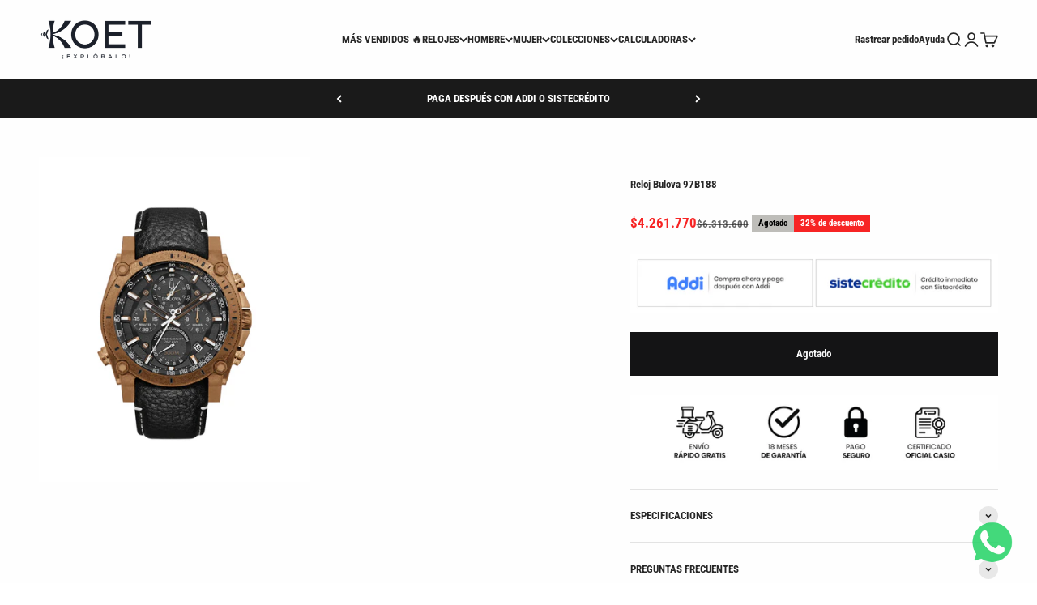

--- FILE ---
content_type: text/html; charset=utf-8
request_url: https://www.koetoficial.com/products/reloj-bulova-97b188
body_size: 38931
content:
<!doctype html>

<html lang="es" dir="ltr">
  <head>
    <meta charset="utf-8">
    <meta name="viewport" content="width=device-width, initial-scale=1.0, height=device-height, minimum-scale=1.0, maximum-scale=1.0">
    <meta name="theme-color" content="#fefefe">

    <title>Reloj Bulova 97B188 | RELOJES | KOET OFICIAL</title><meta name="description" content="Impulsado por el movimiento de cronógrafo de cuarzo de ocho manecillas Precisionist patentado por Bulova con una frecuencia vibratoria de 262 kHz, ocho veces mayor que los relojes estándar, para una precisión sin igual. Caja de acero inoxidable en tono bronce, con carátula negra con detalles en tono bronce, cristal min"><link rel="canonical" href="https://www.koetoficial.com/products/reloj-bulova-97b188"><link rel="shortcut icon" href="//www.koetoficial.com/cdn/shop/files/favicon.png?v=1658953570&width=96">
      <link rel="apple-touch-icon" href="//www.koetoficial.com/cdn/shop/files/favicon.png?v=1658953570&width=180"><link rel="preconnect" href="https://cdn.shopify.com">
    <link rel="preconnect" href="https://fonts.shopifycdn.com" crossorigin>
    <link rel="dns-prefetch" href="https://productreviews.shopifycdn.com"><link rel="preload" href="//www.koetoficial.com/cdn/fonts/roboto/roboto_n9.0c184e6fa23f90226ecbf2340f41a7f829851913.woff2" as="font" type="font/woff2" crossorigin><link rel="preload" href="//www.koetoficial.com/cdn/fonts/roboto_condensed/robotocondensed_n7.0c73a613503672be244d2f29ab6ddd3fc3cc69ae.woff2" as="font" type="font/woff2" crossorigin><meta property="og:type" content="product">
  <meta property="og:title" content="Reloj Bulova 97B188">
  <meta property="product:price:amount" content="4.261.770">
  <meta property="product:price:currency" content="COP">
  <meta property="product:availability" content="out of stock"><meta property="og:image" content="http://www.koetoficial.com/cdn/shop/products/97B188.jpg?v=1757533580&width=2048">
  <meta property="og:image:secure_url" content="https://www.koetoficial.com/cdn/shop/products/97B188.jpg?v=1757533580&width=2048">
  <meta property="og:image:width" content="1000">
  <meta property="og:image:height" content="1200"><meta property="og:description" content="Impulsado por el movimiento de cronógrafo de cuarzo de ocho manecillas Precisionist patentado por Bulova con una frecuencia vibratoria de 262 kHz, ocho veces mayor que los relojes estándar, para una precisión sin igual. Caja de acero inoxidable en tono bronce, con carátula negra con detalles en tono bronce, cristal min"><meta property="og:url" content="https://www.koetoficial.com/products/reloj-bulova-97b188">
<meta property="og:site_name" content="KOET OFICIAL"><meta name="twitter:card" content="summary"><meta name="twitter:title" content="Reloj Bulova 97B188">
  <meta name="twitter:description" content="Impulsado por el movimiento de cronógrafo de cuarzo de ocho manecillas Precisionist patentado por Bulova con una frecuencia vibratoria de 262 kHz, ocho veces mayor que los relojes estándar, para una precisión sin igual. Caja de acero inoxidable en tono bronce, con carátula negra con detalles en tono bronce, cristal mineral curvo, correa de cuero negra con textura y pespuntes en contraste, cierre de hebilla de tres piezas. Resistencia al agua de 300 metros."><meta name="twitter:image" content="https://www.koetoficial.com/cdn/shop/products/97B188.jpg?crop=center&height=1200&v=1757533580&width=1200">
  <meta name="twitter:image:alt" content=""><script async crossorigin fetchpriority="high" src="/cdn/shopifycloud/importmap-polyfill/es-modules-shim.2.4.0.js"></script>
<script type="application/ld+json">{"@context":"http:\/\/schema.org\/","@id":"\/products\/reloj-bulova-97b188#product","@type":"Product","brand":{"@type":"Brand","name":"BULOVA"},"category":"Relojes","description":"Impulsado por el movimiento de cronógrafo de cuarzo de ocho manecillas Precisionist patentado por Bulova con una frecuencia vibratoria de 262 kHz, ocho veces mayor que los relojes estándar, para una precisión sin igual. Caja de acero inoxidable en tono bronce, con carátula negra con detalles en tono bronce, cristal mineral curvo, correa de cuero negra con textura y pespuntes en contraste, cierre de hebilla de tres piezas. Resistencia al agua de 300 metros.","image":"https:\/\/www.koetoficial.com\/cdn\/shop\/products\/97B188.jpg?v=1757533580\u0026width=1920","name":"Reloj Bulova 97B188","offers":{"@id":"\/products\/reloj-bulova-97b188?variant=43119156986112#offer","@type":"Offer","availability":"http:\/\/schema.org\/OutOfStock","price":"4261770.00","priceCurrency":"COP","url":"https:\/\/www.koetoficial.com\/products\/reloj-bulova-97b188?variant=43119156986112"},"sku":"97B188","url":"https:\/\/www.koetoficial.com\/products\/reloj-bulova-97b188"}</script><script type="application/ld+json">
  {
    "@context": "https://schema.org",
    "@type": "BreadcrumbList",
    "itemListElement": [{
        "@type": "ListItem",
        "position": 1,
        "name": "Inicio",
        "item": "https://www.koetoficial.com"
      },{
            "@type": "ListItem",
            "position": 2,
            "name": "Reloj Bulova 97B188",
            "item": "https://www.koetoficial.com/products/reloj-bulova-97b188"
          }]
  }
</script><style>/* Typography (heading) */
  @font-face {
  font-family: Roboto;
  font-weight: 900;
  font-style: normal;
  font-display: fallback;
  src: url("//www.koetoficial.com/cdn/fonts/roboto/roboto_n9.0c184e6fa23f90226ecbf2340f41a7f829851913.woff2") format("woff2"),
       url("//www.koetoficial.com/cdn/fonts/roboto/roboto_n9.7211b7d111ec948ac853161b9ab0c32728753cde.woff") format("woff");
}

@font-face {
  font-family: Roboto;
  font-weight: 900;
  font-style: italic;
  font-display: fallback;
  src: url("//www.koetoficial.com/cdn/fonts/roboto/roboto_i9.8bf6d9508a9a9d1b2375b9f0abd9bf21e05bfc81.woff2") format("woff2"),
       url("//www.koetoficial.com/cdn/fonts/roboto/roboto_i9.96d6ec64d624107ce21cf389327592d9f557d5b8.woff") format("woff");
}

/* Typography (body) */
  @font-face {
  font-family: "Roboto Condensed";
  font-weight: 700;
  font-style: normal;
  font-display: fallback;
  src: url("//www.koetoficial.com/cdn/fonts/roboto_condensed/robotocondensed_n7.0c73a613503672be244d2f29ab6ddd3fc3cc69ae.woff2") format("woff2"),
       url("//www.koetoficial.com/cdn/fonts/roboto_condensed/robotocondensed_n7.ef6ece86ba55f49c27c4904a493c283a40f3a66e.woff") format("woff");
}

@font-face {
  font-family: "Roboto Condensed";
  font-weight: 700;
  font-style: italic;
  font-display: fallback;
  src: url("//www.koetoficial.com/cdn/fonts/roboto_condensed/robotocondensed_i7.bed9f3a01efda68cdff8b63e6195c957a0da68cb.woff2") format("woff2"),
       url("//www.koetoficial.com/cdn/fonts/roboto_condensed/robotocondensed_i7.9ca5759a0bcf75a82b270218eab4c83ec254abf8.woff") format("woff");
}

@font-face {
  font-family: "Roboto Condensed";
  font-weight: 900;
  font-style: normal;
  font-display: fallback;
  src: url("//www.koetoficial.com/cdn/fonts/roboto_condensed/robotocondensed_n9.2b6d3562288db33acd2d1dd7f3b49bae17bf8c2a.woff2") format("woff2"),
       url("//www.koetoficial.com/cdn/fonts/roboto_condensed/robotocondensed_n9.2ac019136325b074bf3010b35c1b65b3b5a99a3f.woff") format("woff");
}

@font-face {
  font-family: "Roboto Condensed";
  font-weight: 900;
  font-style: italic;
  font-display: fallback;
  src: url("//www.koetoficial.com/cdn/fonts/roboto_condensed/robotocondensed_i9.448a06f2d912212fe102ab37cb53405bfc6a2ca9.woff2") format("woff2"),
       url("//www.koetoficial.com/cdn/fonts/roboto_condensed/robotocondensed_i9.37c39846f8343e24098a1d4e64d38fb191727db5.woff") format("woff");
}

:root {
    /**
     * ---------------------------------------------------------------------
     * SPACING VARIABLES
     *
     * We are using a spacing inspired from frameworks like Tailwind CSS.
     * ---------------------------------------------------------------------
     */
    --spacing-0-5: 0.125rem; /* 2px */
    --spacing-1: 0.25rem; /* 4px */
    --spacing-1-5: 0.375rem; /* 6px */
    --spacing-2: 0.5rem; /* 8px */
    --spacing-2-5: 0.625rem; /* 10px */
    --spacing-3: 0.75rem; /* 12px */
    --spacing-3-5: 0.875rem; /* 14px */
    --spacing-4: 1rem; /* 16px */
    --spacing-4-5: 1.125rem; /* 18px */
    --spacing-5: 1.25rem; /* 20px */
    --spacing-5-5: 1.375rem; /* 22px */
    --spacing-6: 1.5rem; /* 24px */
    --spacing-6-5: 1.625rem; /* 26px */
    --spacing-7: 1.75rem; /* 28px */
    --spacing-7-5: 1.875rem; /* 30px */
    --spacing-8: 2rem; /* 32px */
    --spacing-8-5: 2.125rem; /* 34px */
    --spacing-9: 2.25rem; /* 36px */
    --spacing-9-5: 2.375rem; /* 38px */
    --spacing-10: 2.5rem; /* 40px */
    --spacing-11: 2.75rem; /* 44px */
    --spacing-12: 3rem; /* 48px */
    --spacing-14: 3.5rem; /* 56px */
    --spacing-16: 4rem; /* 64px */
    --spacing-18: 4.5rem; /* 72px */
    --spacing-20: 5rem; /* 80px */
    --spacing-24: 6rem; /* 96px */
    --spacing-28: 7rem; /* 112px */
    --spacing-32: 8rem; /* 128px */
    --spacing-36: 9rem; /* 144px */
    --spacing-40: 10rem; /* 160px */
    --spacing-44: 11rem; /* 176px */
    --spacing-48: 12rem; /* 192px */
    --spacing-52: 13rem; /* 208px */
    --spacing-56: 14rem; /* 224px */
    --spacing-60: 15rem; /* 240px */
    --spacing-64: 16rem; /* 256px */
    --spacing-72: 18rem; /* 288px */
    --spacing-80: 20rem; /* 320px */
    --spacing-96: 24rem; /* 384px */

    /* Container */
    --container-max-width: 1600px;
    --container-narrow-max-width: 1350px;
    --container-gutter: var(--spacing-5);
    --section-outer-spacing-block: var(--spacing-8);
    --section-inner-max-spacing-block: var(--spacing-8);
    --section-inner-spacing-inline: var(--container-gutter);
    --section-stack-spacing-block: var(--spacing-8);

    /* Grid gutter */
    --grid-gutter: var(--spacing-5);

    /* Product list settings */
    --product-list-row-gap: var(--spacing-8);
    --product-list-column-gap: var(--grid-gutter);

    /* Form settings */
    --input-gap: var(--spacing-2);
    --input-height: 2.625rem;
    --input-padding-inline: var(--spacing-4);

    /* Other sizes */
    --sticky-area-height: calc(var(--sticky-announcement-bar-enabled, 0) * var(--announcement-bar-height, 0px) + var(--sticky-header-enabled, 0) * var(--header-height, 0px));

    /* RTL support */
    --transform-logical-flip: 1;
    --transform-origin-start: left;
    --transform-origin-end: right;

    /**
     * ---------------------------------------------------------------------
     * TYPOGRAPHY
     * ---------------------------------------------------------------------
     */

    /* Font properties */
    --heading-font-family: Roboto, sans-serif;
    --heading-font-weight: 900;
    --heading-font-style: normal;
    --heading-text-transform: uppercase;
    --heading-letter-spacing: 0.0em;
    --text-font-family: "Roboto Condensed", sans-serif;
    --text-font-weight: 700;
    --text-font-style: normal;
    --text-letter-spacing: 0.0em;

    /* Font sizes */
    --text-h0: 2.5rem;
    --text-h1: 1.75rem;
    --text-h2: 1.5rem;
    --text-h3: 1.375rem;
    --text-h4: 1.125rem;
    --text-h5: 1.125rem;
    --text-h6: 1rem;
    --text-xs: 0.6875rem;
    --text-sm: 0.75rem;
    --text-base: 0.875rem;
    --text-lg: 1.125rem;

    /**
     * ---------------------------------------------------------------------
     * COLORS
     * ---------------------------------------------------------------------
     */

    /* Color settings */--accent: 39 39 39;
    --text-primary: 39 39 39;
    --background-primary: 255 255 255;
    --dialog-background: 255 255 255;
    --border-color: var(--text-color, var(--text-primary)) / 0.12;

    /* Button colors */
    --button-background-primary: 39 39 39;
    --button-text-primary: 255 255 255;
    --button-background-secondary: 60 97 158;
    --button-text-secondary: 255 255 255;

    /* Status colors */
    --success-background: 238 241 235;
    --success-text: 112 138 92;
    --warning-background: 255 246 233;
    --warning-text: 255 183 74;
    --error-background: 254 231 231;
    --error-text: 248 58 58;

    /* Product colors */
    --on-sale-text: 247 36 36;
    --on-sale-badge-background: 247 36 36;
    --on-sale-badge-text: 255 255 255;
    --sold-out-badge-background: 190 189 185;
    --sold-out-badge-text: 0 0 0;
    --primary-badge-background: 39 39 39;
    --primary-badge-text: 255 255 255;
    --star-color: 255 183 74;
    --product-card-background: 255 255 255;
    --product-card-text: 39 39 39;

    /* Header colors */
    --header-background: 254 254 254;
    --header-text: 39 39 39;

    /* Footer colors */
    --footer-background: 39 39 39;
    --footer-text: 255 255 255;

    /* Rounded variables (used for border radius) */
    --rounded-xs: 0.0rem;
    --rounded-sm: 0.0rem;
    --rounded: 0.0rem;
    --rounded-lg: 0.0rem;
    --rounded-full: 9999px;

    --rounded-button: 0.0rem;
    --rounded-input: 0.0rem;

    /* Box shadow */
    --shadow-sm: 0 2px 8px rgb(var(--text-primary) / 0.0);
    --shadow: 0 5px 15px rgb(var(--text-primary) / 0.0);
    --shadow-md: 0 5px 30px rgb(var(--text-primary) / 0.0);
    --shadow-block: 0px -12px 50px rgb(var(--text-primary) / 0.0);

    /**
     * ---------------------------------------------------------------------
     * OTHER
     * ---------------------------------------------------------------------
     */

    --stagger-products-reveal-opacity: 0;
    --cursor-close-svg-url: url(//www.koetoficial.com/cdn/shop/t/68/assets/cursor-close.svg?v=147174565022153725511750253697);
    --cursor-zoom-in-svg-url: url(//www.koetoficial.com/cdn/shop/t/68/assets/cursor-zoom-in.svg?v=154953035094101115921750253697);
    --cursor-zoom-out-svg-url: url(//www.koetoficial.com/cdn/shop/t/68/assets/cursor-zoom-out.svg?v=16155520337305705181750253697);
    --checkmark-svg-url: url(//www.koetoficial.com/cdn/shop/t/68/assets/checkmark.svg?v=77552481021870063511750253697);
  }

  [dir="rtl"]:root {
    /* RTL support */
    --transform-logical-flip: -1;
    --transform-origin-start: right;
    --transform-origin-end: left;
  }

  @media screen and (min-width: 700px) {
    :root {
      /* Typography (font size) */
      --text-h0: 3.25rem;
      --text-h1: 2.25rem;
      --text-h2: 1.75rem;
      --text-h3: 1.625rem;
      --text-h4: 1.25rem;
      --text-h5: 1.25rem;
      --text-h6: 1.125rem;

      --text-xs: 0.6875rem;
      --text-sm: 0.75rem;
      --text-base: 0.8125rem;
      --text-lg: 1.0625rem;

      /* Spacing */
      --container-gutter: 2rem;
      --section-outer-spacing-block: var(--spacing-12);
      --section-inner-max-spacing-block: var(--spacing-10);
      --section-inner-spacing-inline: var(--spacing-12);
      --section-stack-spacing-block: var(--spacing-10);

      /* Grid gutter */
      --grid-gutter: var(--spacing-6);

      /* Product list settings */
      --product-list-row-gap: var(--spacing-12);

      /* Form settings */
      --input-gap: 1rem;
      --input-height: 3.125rem;
      --input-padding-inline: var(--spacing-5);
    }
  }

  @media screen and (min-width: 1000px) {
    :root {
      /* Spacing settings */
      --container-gutter: var(--spacing-12);
      --section-outer-spacing-block: var(--spacing-14);
      --section-inner-max-spacing-block: var(--spacing-12);
      --section-inner-spacing-inline: var(--spacing-16);
      --section-stack-spacing-block: var(--spacing-10);
    }
  }

  @media screen and (min-width: 1150px) {
    :root {
      /* Spacing settings */
      --container-gutter: var(--spacing-12);
      --section-outer-spacing-block: var(--spacing-14);
      --section-inner-max-spacing-block: var(--spacing-12);
      --section-inner-spacing-inline: var(--spacing-16);
      --section-stack-spacing-block: var(--spacing-12);
    }
  }

  @media screen and (min-width: 1400px) {
    :root {
      /* Typography (font size) */
      --text-h0: 4rem;
      --text-h1: 3rem;
      --text-h2: 2.5rem;
      --text-h3: 1.75rem;
      --text-h4: 1.5rem;
      --text-h5: 1.25rem;
      --text-h6: 1.25rem;

      --section-outer-spacing-block: var(--spacing-16);
      --section-inner-max-spacing-block: var(--spacing-14);
      --section-inner-spacing-inline: var(--spacing-18);
    }
  }

  @media screen and (min-width: 1600px) {
    :root {
      --section-outer-spacing-block: var(--spacing-16);
      --section-inner-max-spacing-block: var(--spacing-16);
      --section-inner-spacing-inline: var(--spacing-20);
    }
  }

  /**
   * ---------------------------------------------------------------------
   * LIQUID DEPENDANT CSS
   *
   * Our main CSS is Liquid free, but some very specific features depend on
   * theme settings, so we have them here
   * ---------------------------------------------------------------------
   */@media screen and (pointer: fine) {
        /* The !important are for the Shopify Payment button to ensure we override the default from Shopify styles */
        .button:not([disabled]):not(.button--outline):hover, .btn:not([disabled]):hover, .shopify-payment-button__button--unbranded:not([disabled]):hover {
          background-color: transparent !important;
          color: rgb(var(--button-outline-color) / var(--button-background-opacity, 1)) !important;
          box-shadow: inset 0 0 0 2px currentColor !important;
        }

        .button--outline:not([disabled]):hover {
          background: rgb(var(--button-background));
          color: rgb(var(--button-text-color));
          box-shadow: inset 0 0 0 2px rgb(var(--button-background));
        }
      }</style><script>
  // This allows to expose several variables to the global scope, to be used in scripts
  window.themeVariables = {
    settings: {
      showPageTransition: null,
      staggerProductsApparition: true,
      reduceDrawerAnimation: false,
      reduceMenuAnimation: false,
      headingApparition: "split_rotation",
      pageType: "product",
      moneyFormat: "\u003cspan class=money\u003e${{ amount_no_decimals_with_comma_separator }}\u003c\/span\u003e",
      moneyWithCurrencyFormat: "\u003cspan class=money\u003e${{ amount_no_decimals_with_comma_separator }} COP\u003c\/span\u003e",
      currencyCodeEnabled: false,
      cartType: "drawer",
      showDiscount: true,
      discountMode: "percentage",
      pageBackground: "#ffffff",
      textColor: "#272727"
    },

    strings: {
      accessibilityClose: "Cerrar",
      accessibilityNext: "Siguiente",
      accessibilityPrevious: "Anterior",
      closeGallery: "Cerrar galería",
      zoomGallery: "Zoom",
      errorGallery: "No se puede cargar la imagen",
      searchNoResults: "No se encontraron resultados.",
      addOrderNote: "Añadir nota al pedido",
      editOrderNote: "Editar nota del pedido",
      shippingEstimatorNoResults: "No hacemos envíos a tu dirección.",
      shippingEstimatorOneResult: "Hay una tarifa de gastos de envío para tu dirección:",
      shippingEstimatorMultipleResults: "Hay varias tarifas de gastos de envío para tu dirección:",
      shippingEstimatorError: "Se produjo un error al recuperar las tarifas de gastos de envío:"
    },

    breakpoints: {
      'sm': 'screen and (min-width: 700px)',
      'md': 'screen and (min-width: 1000px)',
      'lg': 'screen and (min-width: 1150px)',
      'xl': 'screen and (min-width: 1400px)',

      'sm-max': 'screen and (max-width: 699px)',
      'md-max': 'screen and (max-width: 999px)',
      'lg-max': 'screen and (max-width: 1149px)',
      'xl-max': 'screen and (max-width: 1399px)'
    }
  };

  // For detecting native share
  document.documentElement.classList.add(`native-share--${navigator.share ? 'enabled' : 'disabled'}`);// We save the product ID in local storage to be eventually used for recently viewed section
    try {
      const recentlyViewedProducts = new Set(JSON.parse(localStorage.getItem('theme:recently-viewed-products') || '[]'));

      recentlyViewedProducts.delete(7901444243712); // Delete first to re-move the product
      recentlyViewedProducts.add(7901444243712);

      localStorage.setItem('theme:recently-viewed-products', JSON.stringify(Array.from(recentlyViewedProducts.values()).reverse()));
    } catch (e) {
      // Safari in private mode does not allow setting item, we silently fail
    }</script><script type="importmap">{
        "imports": {
          "vendor": "//www.koetoficial.com/cdn/shop/t/68/assets/vendor.min.js?v=166563502121812900551750253660",
          "theme": "//www.koetoficial.com/cdn/shop/t/68/assets/theme.js?v=13159901232634706651750253660",
          "photoswipe": "//www.koetoficial.com/cdn/shop/t/68/assets/photoswipe.min.js?v=13374349288281597431750253660"
        }
      }
    </script>

    <script type="module" src="//www.koetoficial.com/cdn/shop/t/68/assets/vendor.min.js?v=166563502121812900551750253660"></script>
    <script type="module" src="//www.koetoficial.com/cdn/shop/t/68/assets/theme.js?v=13159901232634706651750253660"></script>

    <script>window.performance && window.performance.mark && window.performance.mark('shopify.content_for_header.start');</script><meta name="google-site-verification" content="sxSj6OV7JrQlITahyo8UT77dHuR3jE95SsnCcEjjAEE">
<meta id="shopify-digital-wallet" name="shopify-digital-wallet" content="/43802230951/digital_wallets/dialog">
<link rel="alternate" type="application/json+oembed" href="https://www.koetoficial.com/products/reloj-bulova-97b188.oembed">
<script async="async" src="/checkouts/internal/preloads.js?locale=es-CO"></script>
<script id="shopify-features" type="application/json">{"accessToken":"f559931d71722b13d23f78b7a4665273","betas":["rich-media-storefront-analytics"],"domain":"www.koetoficial.com","predictiveSearch":true,"shopId":43802230951,"locale":"es"}</script>
<script>var Shopify = Shopify || {};
Shopify.shop = "multimarcas-statur.myshopify.com";
Shopify.locale = "es";
Shopify.currency = {"active":"COP","rate":"1.0"};
Shopify.country = "CO";
Shopify.theme = {"name":"IMPACT-KOET-ACTUALIZADO-JUNIO-2025","id":152258117888,"schema_name":"Impact","schema_version":"6.8.0","theme_store_id":1190,"role":"main"};
Shopify.theme.handle = "null";
Shopify.theme.style = {"id":null,"handle":null};
Shopify.cdnHost = "www.koetoficial.com/cdn";
Shopify.routes = Shopify.routes || {};
Shopify.routes.root = "/";</script>
<script type="module">!function(o){(o.Shopify=o.Shopify||{}).modules=!0}(window);</script>
<script>!function(o){function n(){var o=[];function n(){o.push(Array.prototype.slice.apply(arguments))}return n.q=o,n}var t=o.Shopify=o.Shopify||{};t.loadFeatures=n(),t.autoloadFeatures=n()}(window);</script>
<script id="shop-js-analytics" type="application/json">{"pageType":"product"}</script>
<script defer="defer" async type="module" src="//www.koetoficial.com/cdn/shopifycloud/shop-js/modules/v2/client.init-shop-cart-sync_VZ5V36SI.es.esm.js"></script>
<script defer="defer" async type="module" src="//www.koetoficial.com/cdn/shopifycloud/shop-js/modules/v2/chunk.common_B-reFIwy.esm.js"></script>
<script type="module">
  await import("//www.koetoficial.com/cdn/shopifycloud/shop-js/modules/v2/client.init-shop-cart-sync_VZ5V36SI.es.esm.js");
await import("//www.koetoficial.com/cdn/shopifycloud/shop-js/modules/v2/chunk.common_B-reFIwy.esm.js");

  window.Shopify.SignInWithShop?.initShopCartSync?.({"fedCMEnabled":true,"windoidEnabled":true});

</script>
<script>(function() {
  var isLoaded = false;
  function asyncLoad() {
    if (isLoaded) return;
    isLoaded = true;
    var urls = ["https:\/\/seo.apps.avada.io\/avada-seo-installed.js?shop=multimarcas-statur.myshopify.com","https:\/\/cdn.shopify.com\/s\/files\/1\/0033\/3538\/9233\/files\/pushdaddy_a3.js?shop=multimarcas-statur.myshopify.com","https:\/\/cdn.shopify.com\/s\/files\/1\/0033\/3538\/9233\/files\/pushdaddy_a7.js?shop=multimarcas-statur.myshopify.com","https:\/\/cdn.shopify.com\/s\/files\/1\/0033\/3538\/9233\/files\/pushdaddy_a7_livechat.js?shop=multimarcas-statur.myshopify.com","https:\/\/cdn.shopify.com\/s\/files\/1\/0033\/3538\/9233\/files\/pushdaddy_a7_livechat1_new2.js?v=1707659950\u0026shop=multimarcas-statur.myshopify.com","https:\/\/chimpstatic.com\/mcjs-connected\/js\/users\/d89bdc66d8ab76e43ef74b24e\/c2d6aa028fb7f3325c8eddd7e.js?shop=multimarcas-statur.myshopify.com","https:\/\/cdn2.hextom.com\/js\/smartpushmarketing.js?shop=multimarcas-statur.myshopify.com"];
    for (var i = 0; i < urls.length; i++) {
      var s = document.createElement('script');
      s.type = 'text/javascript';
      s.async = true;
      s.src = urls[i];
      var x = document.getElementsByTagName('script')[0];
      x.parentNode.insertBefore(s, x);
    }
  };
  if(window.attachEvent) {
    window.attachEvent('onload', asyncLoad);
  } else {
    window.addEventListener('load', asyncLoad, false);
  }
})();</script>
<script id="__st">var __st={"a":43802230951,"offset":-18000,"reqid":"4fb3526f-9671-40a0-8bf9-d67f852c6e04-1762118202","pageurl":"www.koetoficial.com\/products\/reloj-bulova-97b188","u":"0609e3cb73d5","p":"product","rtyp":"product","rid":7901444243712};</script>
<script>window.ShopifyPaypalV4VisibilityTracking = true;</script>
<script id="captcha-bootstrap">!function(){'use strict';const t='contact',e='account',n='new_comment',o=[[t,t],['blogs',n],['comments',n],[t,'customer']],c=[[e,'customer_login'],[e,'guest_login'],[e,'recover_customer_password'],[e,'create_customer']],r=t=>t.map((([t,e])=>`form[action*='/${t}']:not([data-nocaptcha='true']) input[name='form_type'][value='${e}']`)).join(','),a=t=>()=>t?[...document.querySelectorAll(t)].map((t=>t.form)):[];function s(){const t=[...o],e=r(t);return a(e)}const i='password',u='form_key',d=['recaptcha-v3-token','g-recaptcha-response','h-captcha-response',i],f=()=>{try{return window.sessionStorage}catch{return}},m='__shopify_v',_=t=>t.elements[u];function p(t,e,n=!1){try{const o=window.sessionStorage,c=JSON.parse(o.getItem(e)),{data:r}=function(t){const{data:e,action:n}=t;return t[m]||n?{data:e,action:n}:{data:t,action:n}}(c);for(const[e,n]of Object.entries(r))t.elements[e]&&(t.elements[e].value=n);n&&o.removeItem(e)}catch(o){console.error('form repopulation failed',{error:o})}}const l='form_type',E='cptcha';function T(t){t.dataset[E]=!0}const w=window,h=w.document,L='Shopify',v='ce_forms',y='captcha';let A=!1;((t,e)=>{const n=(g='f06e6c50-85a8-45c8-87d0-21a2b65856fe',I='https://cdn.shopify.com/shopifycloud/storefront-forms-hcaptcha/ce_storefront_forms_captcha_hcaptcha.v1.5.2.iife.js',D={infoText:'Protegido por hCaptcha',privacyText:'Privacidad',termsText:'Términos'},(t,e,n)=>{const o=w[L][v],c=o.bindForm;if(c)return c(t,g,e,D).then(n);var r;o.q.push([[t,g,e,D],n]),r=I,A||(h.body.append(Object.assign(h.createElement('script'),{id:'captcha-provider',async:!0,src:r})),A=!0)});var g,I,D;w[L]=w[L]||{},w[L][v]=w[L][v]||{},w[L][v].q=[],w[L][y]=w[L][y]||{},w[L][y].protect=function(t,e){n(t,void 0,e),T(t)},Object.freeze(w[L][y]),function(t,e,n,w,h,L){const[v,y,A,g]=function(t,e,n){const i=e?o:[],u=t?c:[],d=[...i,...u],f=r(d),m=r(i),_=r(d.filter((([t,e])=>n.includes(e))));return[a(f),a(m),a(_),s()]}(w,h,L),I=t=>{const e=t.target;return e instanceof HTMLFormElement?e:e&&e.form},D=t=>v().includes(t);t.addEventListener('submit',(t=>{const e=I(t);if(!e)return;const n=D(e)&&!e.dataset.hcaptchaBound&&!e.dataset.recaptchaBound,o=_(e),c=g().includes(e)&&(!o||!o.value);(n||c)&&t.preventDefault(),c&&!n&&(function(t){try{if(!f())return;!function(t){const e=f();if(!e)return;const n=_(t);if(!n)return;const o=n.value;o&&e.removeItem(o)}(t);const e=Array.from(Array(32),(()=>Math.random().toString(36)[2])).join('');!function(t,e){_(t)||t.append(Object.assign(document.createElement('input'),{type:'hidden',name:u})),t.elements[u].value=e}(t,e),function(t,e){const n=f();if(!n)return;const o=[...t.querySelectorAll(`input[type='${i}']`)].map((({name:t})=>t)),c=[...d,...o],r={};for(const[a,s]of new FormData(t).entries())c.includes(a)||(r[a]=s);n.setItem(e,JSON.stringify({[m]:1,action:t.action,data:r}))}(t,e)}catch(e){console.error('failed to persist form',e)}}(e),e.submit())}));const S=(t,e)=>{t&&!t.dataset[E]&&(n(t,e.some((e=>e===t))),T(t))};for(const o of['focusin','change'])t.addEventListener(o,(t=>{const e=I(t);D(e)&&S(e,y())}));const B=e.get('form_key'),M=e.get(l),P=B&&M;t.addEventListener('DOMContentLoaded',(()=>{const t=y();if(P)for(const e of t)e.elements[l].value===M&&p(e,B);[...new Set([...A(),...v().filter((t=>'true'===t.dataset.shopifyCaptcha))])].forEach((e=>S(e,t)))}))}(h,new URLSearchParams(w.location.search),n,t,e,['guest_login'])})(!0,!1)}();</script>
<script integrity="sha256-52AcMU7V7pcBOXWImdc/TAGTFKeNjmkeM1Pvks/DTgc=" data-source-attribution="shopify.loadfeatures" defer="defer" src="//www.koetoficial.com/cdn/shopifycloud/storefront/assets/storefront/load_feature-81c60534.js" crossorigin="anonymous"></script>
<script data-source-attribution="shopify.dynamic_checkout.dynamic.init">var Shopify=Shopify||{};Shopify.PaymentButton=Shopify.PaymentButton||{isStorefrontPortableWallets:!0,init:function(){window.Shopify.PaymentButton.init=function(){};var t=document.createElement("script");t.src="https://www.koetoficial.com/cdn/shopifycloud/portable-wallets/latest/portable-wallets.es.js",t.type="module",document.head.appendChild(t)}};
</script>
<script data-source-attribution="shopify.dynamic_checkout.buyer_consent">
  function portableWalletsHideBuyerConsent(e){var t=document.getElementById("shopify-buyer-consent"),n=document.getElementById("shopify-subscription-policy-button");t&&n&&(t.classList.add("hidden"),t.setAttribute("aria-hidden","true"),n.removeEventListener("click",e))}function portableWalletsShowBuyerConsent(e){var t=document.getElementById("shopify-buyer-consent"),n=document.getElementById("shopify-subscription-policy-button");t&&n&&(t.classList.remove("hidden"),t.removeAttribute("aria-hidden"),n.addEventListener("click",e))}window.Shopify?.PaymentButton&&(window.Shopify.PaymentButton.hideBuyerConsent=portableWalletsHideBuyerConsent,window.Shopify.PaymentButton.showBuyerConsent=portableWalletsShowBuyerConsent);
</script>
<script>
  function portableWalletsCleanup(e){e&&e.src&&console.error("Failed to load portable wallets script "+e.src);var t=document.querySelectorAll("shopify-accelerated-checkout .shopify-payment-button__skeleton, shopify-accelerated-checkout-cart .wallet-cart-button__skeleton"),e=document.getElementById("shopify-buyer-consent");for(let e=0;e<t.length;e++)t[e].remove();e&&e.remove()}function portableWalletsNotLoadedAsModule(e){e instanceof ErrorEvent&&"string"==typeof e.message&&e.message.includes("import.meta")&&"string"==typeof e.filename&&e.filename.includes("portable-wallets")&&(window.removeEventListener("error",portableWalletsNotLoadedAsModule),window.Shopify.PaymentButton.failedToLoad=e,"loading"===document.readyState?document.addEventListener("DOMContentLoaded",window.Shopify.PaymentButton.init):window.Shopify.PaymentButton.init())}window.addEventListener("error",portableWalletsNotLoadedAsModule);
</script>

<script type="module" src="https://www.koetoficial.com/cdn/shopifycloud/portable-wallets/latest/portable-wallets.es.js" onError="portableWalletsCleanup(this)" crossorigin="anonymous"></script>
<script nomodule>
  document.addEventListener("DOMContentLoaded", portableWalletsCleanup);
</script>

<link id="shopify-accelerated-checkout-styles" rel="stylesheet" media="screen" href="https://www.koetoficial.com/cdn/shopifycloud/portable-wallets/latest/accelerated-checkout-backwards-compat.css" crossorigin="anonymous">
<style id="shopify-accelerated-checkout-cart">
        #shopify-buyer-consent {
  margin-top: 1em;
  display: inline-block;
  width: 100%;
}

#shopify-buyer-consent.hidden {
  display: none;
}

#shopify-subscription-policy-button {
  background: none;
  border: none;
  padding: 0;
  text-decoration: underline;
  font-size: inherit;
  cursor: pointer;
}

#shopify-subscription-policy-button::before {
  box-shadow: none;
}

      </style>

<script>window.performance && window.performance.mark && window.performance.mark('shopify.content_for_header.end');</script>
<link href="//www.koetoficial.com/cdn/shop/t/68/assets/theme.css?v=18654040077085089121750253660" rel="stylesheet" type="text/css" media="all" /><!-- BEGIN app block: shopify://apps/klaviyo-email-marketing-sms/blocks/klaviyo-onsite-embed/2632fe16-c075-4321-a88b-50b567f42507 -->












  <script async src="https://static.klaviyo.com/onsite/js/REwNxC/klaviyo.js?company_id=REwNxC"></script>
  <script>!function(){if(!window.klaviyo){window._klOnsite=window._klOnsite||[];try{window.klaviyo=new Proxy({},{get:function(n,i){return"push"===i?function(){var n;(n=window._klOnsite).push.apply(n,arguments)}:function(){for(var n=arguments.length,o=new Array(n),w=0;w<n;w++)o[w]=arguments[w];var t="function"==typeof o[o.length-1]?o.pop():void 0,e=new Promise((function(n){window._klOnsite.push([i].concat(o,[function(i){t&&t(i),n(i)}]))}));return e}}})}catch(n){window.klaviyo=window.klaviyo||[],window.klaviyo.push=function(){var n;(n=window._klOnsite).push.apply(n,arguments)}}}}();</script>

  
    <script id="viewed_product">
      if (item == null) {
        var _learnq = _learnq || [];

        var MetafieldReviews = null
        var MetafieldYotpoRating = null
        var MetafieldYotpoCount = null
        var MetafieldLooxRating = null
        var MetafieldLooxCount = null
        var okendoProduct = null
        var okendoProductReviewCount = null
        var okendoProductReviewAverageValue = null
        try {
          // The following fields are used for Customer Hub recently viewed in order to add reviews.
          // This information is not part of __kla_viewed. Instead, it is part of __kla_viewed_reviewed_items
          MetafieldReviews = {};
          MetafieldYotpoRating = null
          MetafieldYotpoCount = null
          MetafieldLooxRating = null
          MetafieldLooxCount = null

          okendoProduct = null
          // If the okendo metafield is not legacy, it will error, which then requires the new json formatted data
          if (okendoProduct && 'error' in okendoProduct) {
            okendoProduct = null
          }
          okendoProductReviewCount = okendoProduct ? okendoProduct.reviewCount : null
          okendoProductReviewAverageValue = okendoProduct ? okendoProduct.reviewAverageValue : null
        } catch (error) {
          console.error('Error in Klaviyo onsite reviews tracking:', error);
        }

        var item = {
          Name: "Reloj Bulova 97B188",
          ProductID: 7901444243712,
          Categories: [],
          ImageURL: "https://www.koetoficial.com/cdn/shop/products/97B188_grande.jpg?v=1757533580",
          URL: "https://www.koetoficial.com/products/reloj-bulova-97b188",
          Brand: "BULOVA",
          Price: "$4.261.770",
          Value: "4.261.770",
          CompareAtPrice: "$6.313.600"
        };
        _learnq.push(['track', 'Viewed Product', item]);
        _learnq.push(['trackViewedItem', {
          Title: item.Name,
          ItemId: item.ProductID,
          Categories: item.Categories,
          ImageUrl: item.ImageURL,
          Url: item.URL,
          Metadata: {
            Brand: item.Brand,
            Price: item.Price,
            Value: item.Value,
            CompareAtPrice: item.CompareAtPrice
          },
          metafields:{
            reviews: MetafieldReviews,
            yotpo:{
              rating: MetafieldYotpoRating,
              count: MetafieldYotpoCount,
            },
            loox:{
              rating: MetafieldLooxRating,
              count: MetafieldLooxCount,
            },
            okendo: {
              rating: okendoProductReviewAverageValue,
              count: okendoProductReviewCount,
            }
          }
        }]);
      }
    </script>
  




  <script>
    window.klaviyoReviewsProductDesignMode = false
  </script>







<!-- END app block --><!-- BEGIN app block: shopify://apps/microsoft-clarity/blocks/brandAgents_js/31c3d126-8116-4b4a-8ba1-baeda7c4aeea -->





<!-- END app block --><!-- BEGIN app block: shopify://apps/microsoft-clarity/blocks/clarity_js/31c3d126-8116-4b4a-8ba1-baeda7c4aeea -->
<script type="text/javascript">
  (function (c, l, a, r, i, t, y) {
    c[a] = c[a] || function () { (c[a].q = c[a].q || []).push(arguments); };
    t = l.createElement(r); t.async = 1; t.src = "https://www.clarity.ms/tag/" + i + "?ref=shopify";
    y = l.getElementsByTagName(r)[0]; y.parentNode.insertBefore(t, y);

    c.Shopify.loadFeatures([{ name: "consent-tracking-api", version: "0.1" }], error => {
      if (error) {
        console.error("Error loading Shopify features:", error);
        return;
      }

      c[a]('consentv2', {
        ad_Storage: c.Shopify.customerPrivacy.marketingAllowed() ? "granted" : "denied",
        analytics_Storage: c.Shopify.customerPrivacy.analyticsProcessingAllowed() ? "granted" : "denied",
      });
    });

    l.addEventListener("visitorConsentCollected", function (e) {
      c[a]('consentv2', {
        ad_Storage: e.detail.marketingAllowed ? "granted" : "denied",
        analytics_Storage: e.detail.analyticsAllowed ? "granted" : "denied",
      });
    });
  })(window, document, "clarity", "script", "tta58dfv5t");
</script>



<!-- END app block --><!-- BEGIN app block: shopify://apps/analyzely-google-analytics-4/blocks/analyzely/b3a3a697-6f42-4507-a5ae-c447f6da2c9d -->

  <!-- Global site tag (gtag.js) - Google Analytics -->
  <script
    async
    src="https://www.googletagmanager.com/gtag/js?id=G-LBG6TT95VX&l=analyzelyDataLayer"
  ></script>
  <script>
    // save analyzely data to session storage if available
    sessionStorage.setItem('groPulseAnalyzelyData', JSON.stringify({"serverSideEvent":{"measurementSecret":"mbRA6HtaRFGXlp3Rj_vavw","isEnable":true},"googleAccount":{"selectedAccount":"249705886","selectedProperty":"342780720"},"trackingConsent":{"isEnable":false},"_id":"67aa6583677dbeeff06cb54c","shopName":"multimarcas-statur.myshopify.com","__v":0,"analyticsVersion":"ga4","createdAt":"2025-02-10T20:45:55.823Z","dashboardAppEmbeddedStatus":true,"isECActive":false,"isManually":false,"isShippingAdded":false,"isTaxAdded":false,"measurementId":"G-LBG6TT95VX","selectedDataLayer":["viewCategory","viewContent","search","addToCart","initiateCheckout","addShippingInfo","addPaymentInfo","purchase","refund"],"updatedAt":"2025-02-27T14:27:14.181Z"}));

    const isGroPulseAnalyzelyWebPixelLoaded = Boolean(sessionStorage.getItem("isGroPulseAnalyzelyWebPixelLoaded"));

    window.analyzelyDataLayer = window.analyzelyDataLayer || [];
    function analyzelyGtag() {
      analyzelyDataLayer.push(arguments);
    }

    window.Shopify.loadFeatures([
      {
        name: "consent-tracking-api",
        version: "0.1"
      }
    ], (error) => {
      if (error) {
        throw error;
      }

      const analyzelyTrackingConsentStatus = false;

      if(!analyzelyTrackingConsentStatus){
        const event = new Event("analyzely_consent_set");
        window.dispatchEvent(event);
        return;
      }

      const isTrackingConsentGiven = Shopify.customerPrivacy.userCanBeTracked();
      if (isTrackingConsentGiven) {
        analyzelyGtag('consent', 'default', {
          'ad_storage': 'granted',
          'ad_user_data': 'granted',
          'ad_personalization': 'granted',
          'analytics_storage': 'granted'
        });
      }
      else{
        analyzelyGtag('consent', 'default', {
          'ad_storage': 'denied',
          'ad_user_data': 'denied',
          'ad_personalization': 'denied',
          'analytics_storage': 'denied'
        });
      }
      document.addEventListener("visitorConsentCollected", (event) => {
      if(event.detail.analyticsAllowed) {
        analyzelyGtag('consent', 'update', {
          'ad_storage': 'granted',
          'ad_user_data': 'granted',
          'ad_personalization': 'granted',
          'analytics_storage': 'granted'
        });
      }
      else {
        analyzelyGtag('consent', 'update', {
          'ad_storage': 'denied',
          'ad_user_data': 'denied',
          'ad_personalization': 'denied',
          'analytics_storage': 'denied'
        });
      }
      });
      const event = new Event("analyzely_consent_set");
      window.dispatchEvent(event);
    });

    window.addEventListener("analyzely_consent_set", () => {
      analyzelyGtag('js', new Date());
      analyzelyGtag('config', 'G-LBG6TT95VX');const analyzelyClientIdPromise = new Promise(resolve => {
          analyzelyGtag('get', 'G-LBG6TT95VX', 'client_id', resolve)
        });

        const analyzelySessionIdPromise = new Promise(resolve => {
          analyzelyGtag('get', 'G-LBG6TT95VX', 'session_id', resolve)
        });

        const analyzeyTokenSaveHandler = function(token, analyzelyClientId, analyzelySessionId) {
          localStorage.setItem('analyzely_sse', JSON.stringify({token, analyzelyClientId, analyzelySessionId}))
        }

        Promise.all([analyzelyClientIdPromise, analyzelySessionIdPromise]).then(([analyzelyClientId, analyzelySessionId]) => {
          fetch('/cart/update.js', {
            method: 'POST',
            headers: {
              'Content-Type': 'application/json'
            },
            body: JSON.stringify(
              {
                attributes: {
                  analyzely_sse: JSON.stringify(
                    {analyzelyClientId, analyzelySessionId}
                  )
                }
              }
            )
          }).then((response) => response.json()).then(({token}) => analyzeyTokenSaveHandler(token, analyzelyClientId, analyzelySessionId));
        });const startEvent = new Event("analyzely_start_tracking");
      if (document.readyState === "complete") {
        window.dispatchEvent(startEvent);
      } else {
        window.addEventListener("load", () => window.dispatchEvent(startEvent));
      }
    })
  </script>

  <script>
    window.analyzelyGtag = window.analyzelyGtag || function () {};
  </script>

    
      <script>

        window.addEventListener("analyzely_start_tracking", () => {
          (function() {
            let variantTitle = "";variantTitle = `Default Title`;const itemCategoryList = {};let itemCategories = [];

            Object.values(itemCategoryList).forEach(singleitem => itemCategories.push(singleitem))

            itemCategories = itemCategories.join("/");


            analyzelyGtag('event', 'view_item', {
              "items": [
                {
                  item_id: "7901444243712",
                  item_name: `Reloj Bulova 97B188`,
                  currency: Shopify.currency.active || ShopifyAnalytics.meta.currency,
                  item_brand: `BULOVA`,
                  item_category: itemCategories,
                  item_variant: variantTitle,
                  price: 4261770.0
                }
              ]
            });
          })()
        })
      </script>
    
  



<!-- END app block --><!-- BEGIN app block: shopify://apps/pushdaddy-whatsapp-chat-api/blocks/app-embed/e3f2054d-bf7b-4e63-8db3-00712592382c -->
  
<script>
   var random_numberyryt = "id" + Math.random().toString(16).slice(2);
</script>

 <div id="shopify-block-placeholder_pdaddychat" class="shopify-block shopify-app-block" data-block-handle="app-embed">
 </div>

<script>
  document.getElementById('shopify-block-placeholder_pdaddychat').id = 'shopify-block-' + random_numberyryt;
if (!window.wwhatsappJs_new2a) {
    try {
        window.wwhatsappJs_new2a = {};
        wwhatsappJs_new2a.WhatsApp_new2a = {
            metafields: {
                shop: "multimarcas-statur.myshopify.com",
                settings: {"block_order":["15000210007"],"blocks":{"15000210007":{"disabled":"0","number":"573182710682","name":"James-1","label":"Support","avatar":"https://cdn.shopify.com/s/files/1/0033/3538/9233/files/Female-1.png?v=1628343022","online":"0","timezone":"Europe/Rome","cid":"15000210007","ciiid":"164208","websiteee":"koetoficial.com","sunday":{"enabled":"1","range":"0,1439"},"monday":{"enabled":"1","range":"0,1439"},"tuesday":{"enabled":"1","range":"0,1439"},"wednesday":{"enabled":"1","range":"0,1439"},"thursday":{"enabled":"1","range":"0,1439"},"friday":{"enabled":"1","range":"0,1439"},"saturday":{"enabled":"1","range":"0,1439"},"offline":"Actualmente fuera de línea. Volveremos pronto","chat":{"enabled":"1","greeting":"¡Hola! James aquí del equipo de soporte. para el estado del pedido, proporcione su número de pedido e ingrese, para cualquier otra cosa, escriba un mensaje y chatee conmigo"},"message":"Hola, me gustaria hacer una compra pero requiero asesoria personalizada ⌚","page_url":"0"}},"style":{"pattern":"100","customized":{"enabled":"1","color":"#EAD7BA","background":"#102033","background_img":"","svg_color":"","background_img_main":"https://cdn.shopify.com/s/files/1/0033/3538/9233/files/504.png","button_animation":"","background_pic_header":"https://cdn.shopify.com/s/files/1/0033/3538/9233/files/pexels-photo-414144888.png","auto_start":"9999000","hide_buttonsx":"0","icon_width":"60","chat_width":"376","border_radius":"50","icon_position":"50","compact_normal":"2","secondary_button":"0","secondary_button_link":"","secondary_text":"","pages_display":"/pages/,/,/collections/,/products/,/cart/,/orders/,/checkouts/,/blogs/,/password/","updown_bottom":"20","labelradius":"8","updown_bottom_m":"20","updown_bottom2":"0","widget_optin":"","leftright_label":"0","updown_share":"30","secondary_button_bgcolor":"#FFFFFF","secondary_button_tcolor":"#0084FF","secondary_button_lcolor":"#0084FF","leftt_rightt":"2","leftt_rightt_sec":"12","animation_count":"onlythree","font_weight":"600","animation_iteration":"3","extend_header_img":"1","font":"Muli","font_size":"16","abandned_cart_enabled":"1","auto_hide_share":"10000000000","auto_hide_chat":"999999999000","final_leftright_second_position":"left","remove_bottom":"1","header_text_color":"","header_bg_color":"#","pushnotifiction":"1","share_icons_display":"Whatsapp","share_size":"40","share_radius":"0","svg_yes":"0","svg_yes_icon":"0","share_trans":"0","what_bg":"","body_bgcolor":"","abandoned_kakkar":"0","shadow_yn":"0","mobile_label_yn":"1","google_ec":"whatsapp_pushdaddy","google_el":"whatsapp_pushdaddy","google_ea":"whatsapp_pushdaddy","fpixel_en":"whatsapp_pushdaddy","insta_username":"","fb_username":"","email_username":"","faq_yn":"0","chatbox_radius":"8","clicktcart_text":"Estamos disponibles las 24 horas, los 7 días de la semana para charlar. siéntete libre de chatear","live_whatsapp":"1","live_whatsapp_mobile":"1","bot_yn":"0","advance_bot":"0","botus":"1","clicktcart_anim_c":"pwapp-onlyonce","clicktcart":"0","ctaction_animation":"pwapp-bounce","order_conf":false,"whatsapp_yn":"0","header_posit_img":"center","remove_bg":"0","img_cntt":"10000000000000000","ordertrack_url":"","chatbox_height":"70","title_textsize":"24","waving_img":"","merged_icons":"0","merged_icons_display":"NO","blink_circle":"0","blink_animation":"pwapp-zooml","blink_circle_color":"#fff","blink_circle_bg":"red","trackingon":"0","chatnow_color":"#000","label_bgcolor":"#fff","faq_color":"black","leftrightclose":"right","header_flat":"1","adddv_bott":"","etext1":"Please introduce yourself","etext2":"Enter your email","etext3":"Send","etext4":"Thank You","etext5":"2000","scaleicon":"1","scaleicon_m":"1","emailpop":"0","signuppopup":"","flyer_chat":"0","flyer_chat_m":"0","flyer_text":"","flyer_img":"","merge_bot_button":"0","wallyn":"0","lang_support":"en"}},"share":{"desktop":{"disabled":"1","position":"left"},"mobile":{"disabled":"1","position":"left"},"style":{"color":"#332007","background":"#FFC229"},"texts":{"button":"Compartir","message":"COMPRUEBE ESTO"}},"push_notif":{"headertttext":"No te pierdas ninguna venta 🛍️","bodytextt":"Suscríbete para recibir actualizaciones sobre nuevos productos y promociones exclusivas","acceppttextt":"Aceptar","dennnyyextt":"Rechazar"},"addtocart":{"style":{"mobile":"0","desktop":"0","replace_yn":"0","but_bgcolor":"","but_tcolor":"","but_fsize":"0","but_radius":"0","button_wid":"0","button_pad":"0","but_bor_col":"","but_bor_wid":"0"},"texts":{"but_label1":"","but_link1":"","but_label2":"","but_link2":""}},"faq_quick_reply":[],"faq_block_order":[],"faq_blocks":[],"faq_texts":{"category":"FAQ Categories","featured":"General questions","search":"Search on Helpdesk","results":"Results for terms","no_results":"Sorry, no results found. Please try another keyword."},"track_url":"https://way2enjoy.com/shopify/1/whatsapp-chat/tracking_1.php","charge":true,"desktop":{"disabled":"0","position":"right","layout":"button"},"mobile":{"disabled":"0","position":"left","layout":"button"},"texts":{"title":"Hola","description":"Bienvenida Invitada","prefilledt":"Hola, me gustaria hacer una compra pero requiero asesoria personalizada ⌚","note":"Normalmente respondemos en minutos","button":"","button_m":"Asesoría personalizada","bot_tri_button":"Order Status","placeholder":"Enviar un mensaje","emoji_search":"Search emoji…","emoji_frequently":"Frequently used","emoji_people":"People","emoji_nature":"Nature","emoji_objects":"Objects","emoji_places":"Places","emoji_symbols":"Symbols","emoji_not_found":"No emoji could be found"}},
				
            }
        };
        // Any additional code...
    } catch (e) {
        console.error('An error occurred in the script:', e);
    }
}

  const blocksyyy = wwhatsappJs_new2a.WhatsApp_new2a.metafields.settings.blocks;
for (const blockId in blocksyyy) {
    if (blocksyyy.hasOwnProperty(blockId)) {
        const block = blocksyyy[blockId]; 
        const ciiid_value = block.ciiid;   
        const pdaddy_website = block.websiteee;   

		
		
         localStorage.setItem('pdaddy_ciiid', ciiid_value);
		          localStorage.setItem('pdaddy_website', pdaddy_website);
       // console.log(`Stored ciiid for block ${blockId}: ${ciiid_value}`);
    }
}




</script>






<!-- END app block --><script src="https://cdn.shopify.com/extensions/747c5c4f-01f6-4977-a618-0a92d9ef14e9/pushdaddy-whatsapp-live-chat-340/assets/pushdaddy_a7_livechat1_new4.js" type="text/javascript" defer="defer"></script>
<link href="https://cdn.shopify.com/extensions/747c5c4f-01f6-4977-a618-0a92d9ef14e9/pushdaddy-whatsapp-live-chat-340/assets/pwhatsapp119ba1.scss.css" rel="stylesheet" type="text/css" media="all">
<script src="https://cdn.shopify.com/extensions/1f805629-c1d3-44c5-afa0-f2ef641295ef/booster-page-speed-optimizer-1/assets/speed-embed.js" type="text/javascript" defer="defer"></script>
<link href="https://monorail-edge.shopifysvc.com" rel="dns-prefetch">
<script>(function(){if ("sendBeacon" in navigator && "performance" in window) {try {var session_token_from_headers = performance.getEntriesByType('navigation')[0].serverTiming.find(x => x.name == '_s').description;} catch {var session_token_from_headers = undefined;}var session_cookie_matches = document.cookie.match(/_shopify_s=([^;]*)/);var session_token_from_cookie = session_cookie_matches && session_cookie_matches.length === 2 ? session_cookie_matches[1] : "";var session_token = session_token_from_headers || session_token_from_cookie || "";function handle_abandonment_event(e) {var entries = performance.getEntries().filter(function(entry) {return /monorail-edge.shopifysvc.com/.test(entry.name);});if (!window.abandonment_tracked && entries.length === 0) {window.abandonment_tracked = true;var currentMs = Date.now();var navigation_start = performance.timing.navigationStart;var payload = {shop_id: 43802230951,url: window.location.href,navigation_start,duration: currentMs - navigation_start,session_token,page_type: "product"};window.navigator.sendBeacon("https://monorail-edge.shopifysvc.com/v1/produce", JSON.stringify({schema_id: "online_store_buyer_site_abandonment/1.1",payload: payload,metadata: {event_created_at_ms: currentMs,event_sent_at_ms: currentMs}}));}}window.addEventListener('pagehide', handle_abandonment_event);}}());</script>
<script id="web-pixels-manager-setup">(function e(e,d,r,n,o){if(void 0===o&&(o={}),!Boolean(null===(a=null===(i=window.Shopify)||void 0===i?void 0:i.analytics)||void 0===a?void 0:a.replayQueue)){var i,a;window.Shopify=window.Shopify||{};var t=window.Shopify;t.analytics=t.analytics||{};var s=t.analytics;s.replayQueue=[],s.publish=function(e,d,r){return s.replayQueue.push([e,d,r]),!0};try{self.performance.mark("wpm:start")}catch(e){}var l=function(){var e={modern:/Edge?\/(1{2}[4-9]|1[2-9]\d|[2-9]\d{2}|\d{4,})\.\d+(\.\d+|)|Firefox\/(1{2}[4-9]|1[2-9]\d|[2-9]\d{2}|\d{4,})\.\d+(\.\d+|)|Chrom(ium|e)\/(9{2}|\d{3,})\.\d+(\.\d+|)|(Maci|X1{2}).+ Version\/(15\.\d+|(1[6-9]|[2-9]\d|\d{3,})\.\d+)([,.]\d+|)( \(\w+\)|)( Mobile\/\w+|) Safari\/|Chrome.+OPR\/(9{2}|\d{3,})\.\d+\.\d+|(CPU[ +]OS|iPhone[ +]OS|CPU[ +]iPhone|CPU IPhone OS|CPU iPad OS)[ +]+(15[._]\d+|(1[6-9]|[2-9]\d|\d{3,})[._]\d+)([._]\d+|)|Android:?[ /-](13[3-9]|1[4-9]\d|[2-9]\d{2}|\d{4,})(\.\d+|)(\.\d+|)|Android.+Firefox\/(13[5-9]|1[4-9]\d|[2-9]\d{2}|\d{4,})\.\d+(\.\d+|)|Android.+Chrom(ium|e)\/(13[3-9]|1[4-9]\d|[2-9]\d{2}|\d{4,})\.\d+(\.\d+|)|SamsungBrowser\/([2-9]\d|\d{3,})\.\d+/,legacy:/Edge?\/(1[6-9]|[2-9]\d|\d{3,})\.\d+(\.\d+|)|Firefox\/(5[4-9]|[6-9]\d|\d{3,})\.\d+(\.\d+|)|Chrom(ium|e)\/(5[1-9]|[6-9]\d|\d{3,})\.\d+(\.\d+|)([\d.]+$|.*Safari\/(?![\d.]+ Edge\/[\d.]+$))|(Maci|X1{2}).+ Version\/(10\.\d+|(1[1-9]|[2-9]\d|\d{3,})\.\d+)([,.]\d+|)( \(\w+\)|)( Mobile\/\w+|) Safari\/|Chrome.+OPR\/(3[89]|[4-9]\d|\d{3,})\.\d+\.\d+|(CPU[ +]OS|iPhone[ +]OS|CPU[ +]iPhone|CPU IPhone OS|CPU iPad OS)[ +]+(10[._]\d+|(1[1-9]|[2-9]\d|\d{3,})[._]\d+)([._]\d+|)|Android:?[ /-](13[3-9]|1[4-9]\d|[2-9]\d{2}|\d{4,})(\.\d+|)(\.\d+|)|Mobile Safari.+OPR\/([89]\d|\d{3,})\.\d+\.\d+|Android.+Firefox\/(13[5-9]|1[4-9]\d|[2-9]\d{2}|\d{4,})\.\d+(\.\d+|)|Android.+Chrom(ium|e)\/(13[3-9]|1[4-9]\d|[2-9]\d{2}|\d{4,})\.\d+(\.\d+|)|Android.+(UC? ?Browser|UCWEB|U3)[ /]?(15\.([5-9]|\d{2,})|(1[6-9]|[2-9]\d|\d{3,})\.\d+)\.\d+|SamsungBrowser\/(5\.\d+|([6-9]|\d{2,})\.\d+)|Android.+MQ{2}Browser\/(14(\.(9|\d{2,})|)|(1[5-9]|[2-9]\d|\d{3,})(\.\d+|))(\.\d+|)|K[Aa][Ii]OS\/(3\.\d+|([4-9]|\d{2,})\.\d+)(\.\d+|)/},d=e.modern,r=e.legacy,n=navigator.userAgent;return n.match(d)?"modern":n.match(r)?"legacy":"unknown"}(),u="modern"===l?"modern":"legacy",c=(null!=n?n:{modern:"",legacy:""})[u],f=function(e){return[e.baseUrl,"/wpm","/b",e.hashVersion,"modern"===e.buildTarget?"m":"l",".js"].join("")}({baseUrl:d,hashVersion:r,buildTarget:u}),m=function(e){var d=e.version,r=e.bundleTarget,n=e.surface,o=e.pageUrl,i=e.monorailEndpoint;return{emit:function(e){var a=e.status,t=e.errorMsg,s=(new Date).getTime(),l=JSON.stringify({metadata:{event_sent_at_ms:s},events:[{schema_id:"web_pixels_manager_load/3.1",payload:{version:d,bundle_target:r,page_url:o,status:a,surface:n,error_msg:t},metadata:{event_created_at_ms:s}}]});if(!i)return console&&console.warn&&console.warn("[Web Pixels Manager] No Monorail endpoint provided, skipping logging."),!1;try{return self.navigator.sendBeacon.bind(self.navigator)(i,l)}catch(e){}var u=new XMLHttpRequest;try{return u.open("POST",i,!0),u.setRequestHeader("Content-Type","text/plain"),u.send(l),!0}catch(e){return console&&console.warn&&console.warn("[Web Pixels Manager] Got an unhandled error while logging to Monorail."),!1}}}}({version:r,bundleTarget:l,surface:e.surface,pageUrl:self.location.href,monorailEndpoint:e.monorailEndpoint});try{o.browserTarget=l,function(e){var d=e.src,r=e.async,n=void 0===r||r,o=e.onload,i=e.onerror,a=e.sri,t=e.scriptDataAttributes,s=void 0===t?{}:t,l=document.createElement("script"),u=document.querySelector("head"),c=document.querySelector("body");if(l.async=n,l.src=d,a&&(l.integrity=a,l.crossOrigin="anonymous"),s)for(var f in s)if(Object.prototype.hasOwnProperty.call(s,f))try{l.dataset[f]=s[f]}catch(e){}if(o&&l.addEventListener("load",o),i&&l.addEventListener("error",i),u)u.appendChild(l);else{if(!c)throw new Error("Did not find a head or body element to append the script");c.appendChild(l)}}({src:f,async:!0,onload:function(){if(!function(){var e,d;return Boolean(null===(d=null===(e=window.Shopify)||void 0===e?void 0:e.analytics)||void 0===d?void 0:d.initialized)}()){var d=window.webPixelsManager.init(e)||void 0;if(d){var r=window.Shopify.analytics;r.replayQueue.forEach((function(e){var r=e[0],n=e[1],o=e[2];d.publishCustomEvent(r,n,o)})),r.replayQueue=[],r.publish=d.publishCustomEvent,r.visitor=d.visitor,r.initialized=!0}}},onerror:function(){return m.emit({status:"failed",errorMsg:"".concat(f," has failed to load")})},sri:function(e){var d=/^sha384-[A-Za-z0-9+/=]+$/;return"string"==typeof e&&d.test(e)}(c)?c:"",scriptDataAttributes:o}),m.emit({status:"loading"})}catch(e){m.emit({status:"failed",errorMsg:(null==e?void 0:e.message)||"Unknown error"})}}})({shopId: 43802230951,storefrontBaseUrl: "https://www.koetoficial.com",extensionsBaseUrl: "https://extensions.shopifycdn.com/cdn/shopifycloud/web-pixels-manager",monorailEndpoint: "https://monorail-edge.shopifysvc.com/unstable/produce_batch",surface: "storefront-renderer",enabledBetaFlags: ["2dca8a86"],webPixelsConfigList: [{"id":"1670447360","configuration":"{\"projectId\":\"tta58dfv5t\"}","eventPayloadVersion":"v1","runtimeContext":"STRICT","scriptVersion":"50bb0904cc63530b0edd524452573043","type":"APP","apiClientId":240074326017,"privacyPurposes":[],"capabilities":["advanced_dom_events"],"dataSharingAdjustments":{"protectedCustomerApprovalScopes":[]}},{"id":"1447788800","configuration":"{\"accountID\":\"le_pixel\",\"leEnricherEnabled\":\"False\"}","eventPayloadVersion":"v1","runtimeContext":"STRICT","scriptVersion":"52077e22be041372ceba24fddbf4d786","type":"APP","apiClientId":166841712641,"privacyPurposes":["ANALYTICS","MARKETING","SALE_OF_DATA"],"dataSharingAdjustments":{"protectedCustomerApprovalScopes":["read_customer_email","read_customer_name","read_customer_personal_data"]}},{"id":"726663424","configuration":"{\"addToCartUrl\":\"https:\\\/\\\/analyzely.gropulse.com\\\/add_to_cart_receiver\",\"paymentInfoSubmittedUrl\":\"https:\\\/\\\/analyzely.gropulse.com\\\/payment_info_receiver\",\"shippingInfoSubmittedUrl\":\"https:\\\/\\\/analyzely.gropulse.com\\\/shipping_info_receiver\",\"shop\":\"multimarcas-statur.myshopify.com\",\"apiKey\":\"393b3b4bb69acc2f58835a02f4aaa14b\"}","eventPayloadVersion":"v1","runtimeContext":"STRICT","scriptVersion":"9f9f9af0a4bfed3070b884ecbdee9345","type":"APP","apiClientId":7208304641,"privacyPurposes":["ANALYTICS","MARKETING","SALE_OF_DATA"],"dataSharingAdjustments":{"protectedCustomerApprovalScopes":["read_customer_personal_data"]}},{"id":"510066944","configuration":"{\"config\":\"{\\\"google_tag_ids\\\":[\\\"AW-353583693\\\",\\\"GT-K8FCRW46\\\",\\\"G-LBG6TT95VX\\\"],\\\"target_country\\\":\\\"CO\\\",\\\"gtag_events\\\":[{\\\"type\\\":\\\"begin_checkout\\\",\\\"action_label\\\":[\\\"AW-353583693\\\/L4X6CNiAm6oZEM2EzagB\\\",\\\"AW-353583693\\\",\\\"AW-337020101\\\",\\\"G-3G4B7E4YLF\\\",\\\"G-LBG6TT95VX\\\"]},{\\\"type\\\":\\\"search\\\",\\\"action_label\\\":[\\\"AW-353583693\\\/dlHkCNKAm6oZEM2EzagB\\\",\\\"AW-353583693\\\",\\\"AW-337020101\\\",\\\"G-3G4B7E4YLF\\\",\\\"G-LBG6TT95VX\\\"]},{\\\"type\\\":\\\"view_item\\\",\\\"action_label\\\":[\\\"AW-353583693\\\/bmLACM-Am6oZEM2EzagB\\\",\\\"MC-L5NR657BF4\\\",\\\"AW-353583693\\\",\\\"AW-337020101\\\",\\\"G-3G4B7E4YLF\\\",\\\"G-LBG6TT95VX\\\"]},{\\\"type\\\":\\\"purchase\\\",\\\"action_label\\\":[\\\"AW-353583693\\\/5oZaCMmAm6oZEM2EzagB\\\",\\\"MC-L5NR657BF4\\\",\\\"AW-353583693\\\",\\\"AW-337020101\\\",\\\"G-3G4B7E4YLF\\\",\\\"G-LBG6TT95VX\\\"]},{\\\"type\\\":\\\"page_view\\\",\\\"action_label\\\":[\\\"AW-353583693\\\/XuISCMyAm6oZEM2EzagB\\\",\\\"MC-L5NR657BF4\\\",\\\"AW-353583693\\\",\\\"AW-337020101\\\",\\\"G-3G4B7E4YLF\\\",\\\"G-LBG6TT95VX\\\"]},{\\\"type\\\":\\\"add_payment_info\\\",\\\"action_label\\\":[\\\"AW-353583693\\\/vYN5CNuAm6oZEM2EzagB\\\",\\\"AW-353583693\\\",\\\"AW-337020101\\\",\\\"G-3G4B7E4YLF\\\",\\\"G-LBG6TT95VX\\\"]},{\\\"type\\\":\\\"add_to_cart\\\",\\\"action_label\\\":[\\\"AW-353583693\\\/N9LWCNWAm6oZEM2EzagB\\\",\\\"AW-353583693\\\",\\\"AW-337020101\\\",\\\"G-3G4B7E4YLF\\\",\\\"G-LBG6TT95VX\\\"]}],\\\"enable_monitoring_mode\\\":false}\"}","eventPayloadVersion":"v1","runtimeContext":"OPEN","scriptVersion":"b2a88bafab3e21179ed38636efcd8a93","type":"APP","apiClientId":1780363,"privacyPurposes":[],"dataSharingAdjustments":{"protectedCustomerApprovalScopes":["read_customer_address","read_customer_email","read_customer_name","read_customer_personal_data","read_customer_phone"]}},{"id":"412156160","configuration":"{\"pixelCode\":\"CLP3F6RC77U25PRJMV9G\"}","eventPayloadVersion":"v1","runtimeContext":"STRICT","scriptVersion":"22e92c2ad45662f435e4801458fb78cc","type":"APP","apiClientId":4383523,"privacyPurposes":["ANALYTICS","MARKETING","SALE_OF_DATA"],"dataSharingAdjustments":{"protectedCustomerApprovalScopes":["read_customer_address","read_customer_email","read_customer_name","read_customer_personal_data","read_customer_phone"]}},{"id":"205947136","configuration":"{\"pixel_id\":\"2517396915233307\",\"pixel_type\":\"facebook_pixel\",\"metaapp_system_user_token\":\"-\"}","eventPayloadVersion":"v1","runtimeContext":"OPEN","scriptVersion":"ca16bc87fe92b6042fbaa3acc2fbdaa6","type":"APP","apiClientId":2329312,"privacyPurposes":["ANALYTICS","MARKETING","SALE_OF_DATA"],"dataSharingAdjustments":{"protectedCustomerApprovalScopes":["read_customer_address","read_customer_email","read_customer_name","read_customer_personal_data","read_customer_phone"]}},{"id":"shopify-app-pixel","configuration":"{}","eventPayloadVersion":"v1","runtimeContext":"STRICT","scriptVersion":"0450","apiClientId":"shopify-pixel","type":"APP","privacyPurposes":["ANALYTICS","MARKETING"]},{"id":"shopify-custom-pixel","eventPayloadVersion":"v1","runtimeContext":"LAX","scriptVersion":"0450","apiClientId":"shopify-pixel","type":"CUSTOM","privacyPurposes":["ANALYTICS","MARKETING"]}],isMerchantRequest: false,initData: {"shop":{"name":"KOET OFICIAL","paymentSettings":{"currencyCode":"COP"},"myshopifyDomain":"multimarcas-statur.myshopify.com","countryCode":"CO","storefrontUrl":"https:\/\/www.koetoficial.com"},"customer":null,"cart":null,"checkout":null,"productVariants":[{"price":{"amount":4261770.0,"currencyCode":"COP"},"product":{"title":"Reloj Bulova 97B188","vendor":"BULOVA","id":"7901444243712","untranslatedTitle":"Reloj Bulova 97B188","url":"\/products\/reloj-bulova-97b188","type":"Relojes"},"id":"43119156986112","image":{"src":"\/\/www.koetoficial.com\/cdn\/shop\/products\/97B188.jpg?v=1757533580"},"sku":"97B188","title":"Default Title","untranslatedTitle":"Default Title"}],"purchasingCompany":null},},"https://www.koetoficial.com/cdn","5303c62bw494ab25dp0d72f2dcm48e21f5a",{"modern":"","legacy":""},{"shopId":"43802230951","storefrontBaseUrl":"https:\/\/www.koetoficial.com","extensionBaseUrl":"https:\/\/extensions.shopifycdn.com\/cdn\/shopifycloud\/web-pixels-manager","surface":"storefront-renderer","enabledBetaFlags":"[\"2dca8a86\"]","isMerchantRequest":"false","hashVersion":"5303c62bw494ab25dp0d72f2dcm48e21f5a","publish":"custom","events":"[[\"page_viewed\",{}],[\"product_viewed\",{\"productVariant\":{\"price\":{\"amount\":4261770.0,\"currencyCode\":\"COP\"},\"product\":{\"title\":\"Reloj Bulova 97B188\",\"vendor\":\"BULOVA\",\"id\":\"7901444243712\",\"untranslatedTitle\":\"Reloj Bulova 97B188\",\"url\":\"\/products\/reloj-bulova-97b188\",\"type\":\"Relojes\"},\"id\":\"43119156986112\",\"image\":{\"src\":\"\/\/www.koetoficial.com\/cdn\/shop\/products\/97B188.jpg?v=1757533580\"},\"sku\":\"97B188\",\"title\":\"Default Title\",\"untranslatedTitle\":\"Default Title\"}}]]"});</script><script>
  window.ShopifyAnalytics = window.ShopifyAnalytics || {};
  window.ShopifyAnalytics.meta = window.ShopifyAnalytics.meta || {};
  window.ShopifyAnalytics.meta.currency = 'COP';
  var meta = {"product":{"id":7901444243712,"gid":"gid:\/\/shopify\/Product\/7901444243712","vendor":"BULOVA","type":"Relojes","variants":[{"id":43119156986112,"price":426177000,"name":"Reloj Bulova 97B188","public_title":null,"sku":"97B188"}],"remote":false},"page":{"pageType":"product","resourceType":"product","resourceId":7901444243712}};
  for (var attr in meta) {
    window.ShopifyAnalytics.meta[attr] = meta[attr];
  }
</script>
<script class="analytics">
  (function () {
    var customDocumentWrite = function(content) {
      var jquery = null;

      if (window.jQuery) {
        jquery = window.jQuery;
      } else if (window.Checkout && window.Checkout.$) {
        jquery = window.Checkout.$;
      }

      if (jquery) {
        jquery('body').append(content);
      }
    };

    var hasLoggedConversion = function(token) {
      if (token) {
        return document.cookie.indexOf('loggedConversion=' + token) !== -1;
      }
      return false;
    }

    var setCookieIfConversion = function(token) {
      if (token) {
        var twoMonthsFromNow = new Date(Date.now());
        twoMonthsFromNow.setMonth(twoMonthsFromNow.getMonth() + 2);

        document.cookie = 'loggedConversion=' + token + '; expires=' + twoMonthsFromNow;
      }
    }

    var trekkie = window.ShopifyAnalytics.lib = window.trekkie = window.trekkie || [];
    if (trekkie.integrations) {
      return;
    }
    trekkie.methods = [
      'identify',
      'page',
      'ready',
      'track',
      'trackForm',
      'trackLink'
    ];
    trekkie.factory = function(method) {
      return function() {
        var args = Array.prototype.slice.call(arguments);
        args.unshift(method);
        trekkie.push(args);
        return trekkie;
      };
    };
    for (var i = 0; i < trekkie.methods.length; i++) {
      var key = trekkie.methods[i];
      trekkie[key] = trekkie.factory(key);
    }
    trekkie.load = function(config) {
      trekkie.config = config || {};
      trekkie.config.initialDocumentCookie = document.cookie;
      var first = document.getElementsByTagName('script')[0];
      var script = document.createElement('script');
      script.type = 'text/javascript';
      script.onerror = function(e) {
        var scriptFallback = document.createElement('script');
        scriptFallback.type = 'text/javascript';
        scriptFallback.onerror = function(error) {
                var Monorail = {
      produce: function produce(monorailDomain, schemaId, payload) {
        var currentMs = new Date().getTime();
        var event = {
          schema_id: schemaId,
          payload: payload,
          metadata: {
            event_created_at_ms: currentMs,
            event_sent_at_ms: currentMs
          }
        };
        return Monorail.sendRequest("https://" + monorailDomain + "/v1/produce", JSON.stringify(event));
      },
      sendRequest: function sendRequest(endpointUrl, payload) {
        // Try the sendBeacon API
        if (window && window.navigator && typeof window.navigator.sendBeacon === 'function' && typeof window.Blob === 'function' && !Monorail.isIos12()) {
          var blobData = new window.Blob([payload], {
            type: 'text/plain'
          });

          if (window.navigator.sendBeacon(endpointUrl, blobData)) {
            return true;
          } // sendBeacon was not successful

        } // XHR beacon

        var xhr = new XMLHttpRequest();

        try {
          xhr.open('POST', endpointUrl);
          xhr.setRequestHeader('Content-Type', 'text/plain');
          xhr.send(payload);
        } catch (e) {
          console.log(e);
        }

        return false;
      },
      isIos12: function isIos12() {
        return window.navigator.userAgent.lastIndexOf('iPhone; CPU iPhone OS 12_') !== -1 || window.navigator.userAgent.lastIndexOf('iPad; CPU OS 12_') !== -1;
      }
    };
    Monorail.produce('monorail-edge.shopifysvc.com',
      'trekkie_storefront_load_errors/1.1',
      {shop_id: 43802230951,
      theme_id: 152258117888,
      app_name: "storefront",
      context_url: window.location.href,
      source_url: "//www.koetoficial.com/cdn/s/trekkie.storefront.5ad93876886aa0a32f5bade9f25632a26c6f183a.min.js"});

        };
        scriptFallback.async = true;
        scriptFallback.src = '//www.koetoficial.com/cdn/s/trekkie.storefront.5ad93876886aa0a32f5bade9f25632a26c6f183a.min.js';
        first.parentNode.insertBefore(scriptFallback, first);
      };
      script.async = true;
      script.src = '//www.koetoficial.com/cdn/s/trekkie.storefront.5ad93876886aa0a32f5bade9f25632a26c6f183a.min.js';
      first.parentNode.insertBefore(script, first);
    };
    trekkie.load(
      {"Trekkie":{"appName":"storefront","development":false,"defaultAttributes":{"shopId":43802230951,"isMerchantRequest":null,"themeId":152258117888,"themeCityHash":"7279340729084383564","contentLanguage":"es","currency":"COP"},"isServerSideCookieWritingEnabled":true,"monorailRegion":"shop_domain","enabledBetaFlags":["f0df213a"]},"Session Attribution":{},"S2S":{"facebookCapiEnabled":true,"source":"trekkie-storefront-renderer","apiClientId":580111}}
    );

    var loaded = false;
    trekkie.ready(function() {
      if (loaded) return;
      loaded = true;

      window.ShopifyAnalytics.lib = window.trekkie;

      var originalDocumentWrite = document.write;
      document.write = customDocumentWrite;
      try { window.ShopifyAnalytics.merchantGoogleAnalytics.call(this); } catch(error) {};
      document.write = originalDocumentWrite;

      window.ShopifyAnalytics.lib.page(null,{"pageType":"product","resourceType":"product","resourceId":7901444243712,"shopifyEmitted":true});

      var match = window.location.pathname.match(/checkouts\/(.+)\/(thank_you|post_purchase)/)
      var token = match? match[1]: undefined;
      if (!hasLoggedConversion(token)) {
        setCookieIfConversion(token);
        window.ShopifyAnalytics.lib.track("Viewed Product",{"currency":"COP","variantId":43119156986112,"productId":7901444243712,"productGid":"gid:\/\/shopify\/Product\/7901444243712","name":"Reloj Bulova 97B188","price":"4261770.00","sku":"97B188","brand":"BULOVA","variant":null,"category":"Relojes","nonInteraction":true,"remote":false},undefined,undefined,{"shopifyEmitted":true});
      window.ShopifyAnalytics.lib.track("monorail:\/\/trekkie_storefront_viewed_product\/1.1",{"currency":"COP","variantId":43119156986112,"productId":7901444243712,"productGid":"gid:\/\/shopify\/Product\/7901444243712","name":"Reloj Bulova 97B188","price":"4261770.00","sku":"97B188","brand":"BULOVA","variant":null,"category":"Relojes","nonInteraction":true,"remote":false,"referer":"https:\/\/www.koetoficial.com\/products\/reloj-bulova-97b188"});
      }
    });


        var eventsListenerScript = document.createElement('script');
        eventsListenerScript.async = true;
        eventsListenerScript.src = "//www.koetoficial.com/cdn/shopifycloud/storefront/assets/shop_events_listener-b8f524ab.js";
        document.getElementsByTagName('head')[0].appendChild(eventsListenerScript);

})();</script>
  <script>
  if (!window.ga || (window.ga && typeof window.ga !== 'function')) {
    window.ga = function ga() {
      (window.ga.q = window.ga.q || []).push(arguments);
      if (window.Shopify && window.Shopify.analytics && typeof window.Shopify.analytics.publish === 'function') {
        window.Shopify.analytics.publish("ga_stub_called", {}, {sendTo: "google_osp_migration"});
      }
      console.error("Shopify's Google Analytics stub called with:", Array.from(arguments), "\nSee https://help.shopify.com/manual/promoting-marketing/pixels/pixel-migration#google for more information.");
    };
    if (window.Shopify && window.Shopify.analytics && typeof window.Shopify.analytics.publish === 'function') {
      window.Shopify.analytics.publish("ga_stub_initialized", {}, {sendTo: "google_osp_migration"});
    }
  }
</script>
<script
  defer
  src="https://www.koetoficial.com/cdn/shopifycloud/perf-kit/shopify-perf-kit-2.1.1.min.js"
  data-application="storefront-renderer"
  data-shop-id="43802230951"
  data-render-region="gcp-us-central1"
  data-page-type="product"
  data-theme-instance-id="152258117888"
  data-theme-name="Impact"
  data-theme-version="6.8.0"
  data-monorail-region="shop_domain"
  data-resource-timing-sampling-rate="10"
  data-shs="true"
  data-shs-beacon="true"
  data-shs-export-with-fetch="true"
  data-shs-logs-sample-rate="1"
></script>
</head>

  <body class="zoom-image--enabled"><!-- DRAWER -->
<template id="drawer-default-template">
  <style>
    [hidden] {
      display: none !important;
    }
  </style>

  <button part="outside-close-button" is="close-button" aria-label="Cerrar"><svg role="presentation" stroke-width="2" focusable="false" width="24" height="24" class="icon icon-close" viewBox="0 0 24 24">
        <path d="M17.658 6.343 6.344 17.657M17.658 17.657 6.344 6.343" stroke="currentColor"></path>
      </svg></button>

  <div part="overlay"></div>

  <div part="content">
    <header part="header">
      <slot name="header"></slot>

      <button part="close-button" is="close-button" aria-label="Cerrar"><svg role="presentation" stroke-width="2" focusable="false" width="24" height="24" class="icon icon-close" viewBox="0 0 24 24">
        <path d="M17.658 6.343 6.344 17.657M17.658 17.657 6.344 6.343" stroke="currentColor"></path>
      </svg></button>
    </header>

    <div part="body">
      <slot></slot>
    </div>

    <footer part="footer">
      <slot name="footer"></slot>
    </footer>
  </div>
</template>

<!-- POPOVER -->
<template id="popover-default-template">
  <button part="outside-close-button" is="close-button" aria-label="Cerrar"><svg role="presentation" stroke-width="2" focusable="false" width="24" height="24" class="icon icon-close" viewBox="0 0 24 24">
        <path d="M17.658 6.343 6.344 17.657M17.658 17.657 6.344 6.343" stroke="currentColor"></path>
      </svg></button>

  <div part="overlay"></div>

  <div part="content">
    <header part="title">
      <slot name="title"></slot>
    </header>

    <div part="body">
      <slot></slot>
    </div>
  </div>
</template><a href="#main" class="skip-to-content sr-only">Ir al contenido</a><!-- BEGIN sections: header-group -->
<header id="shopify-section-sections--19749376295168__header" class="shopify-section shopify-section-group-header-group shopify-section--header"><style>
  :root {
    --sticky-header-enabled:1;
  }

  #shopify-section-sections--19749376295168__header {
    --header-grid-template: "main-nav logo secondary-nav" / minmax(0, 1fr) auto minmax(0, 1fr);
    --header-padding-block: var(--spacing-3);
    --header-background-opacity: 1.0;
    --header-background-blur-radius: 4px;
    --header-transparent-text-color: 242 242 242;--header-logo-width: 90px;
      --header-logo-height: 32px;position: sticky;
    top: 0;
    z-index: 10;
  }.shopify-section--announcement-bar ~ #shopify-section-sections--19749376295168__header {
      top: calc(var(--sticky-announcement-bar-enabled, 0) * var(--announcement-bar-height, 0px));
    }@media screen and (max-width: 699px) {
      .navigation-drawer {
        --drawer-content-max-height: calc(100vh - (var(--spacing-2) * 2));
      }
    }@media screen and (min-width: 700px) {
    #shopify-section-sections--19749376295168__header {--header-logo-width: 140px;
        --header-logo-height: 49px;--header-padding-block: var(--spacing-6);
    }
  }@media screen and (min-width: 1150px) {#shopify-section-sections--19749376295168__header {
        --header-grid-template: "logo main-nav secondary-nav" / minmax(0, 1fr) fit-content(55%) minmax(0, 1fr);
      }
    }</style>

<height-observer variable="header">
  <store-header class="header" hide-on-scroll="100" sticky>
    <div class="header__wrapper"><div class="header__main-nav">
        <div class="header__icon-list">
          <button type="button" class="tap-area lg:hidden" aria-controls="header-sidebar-menu">
            <span class="sr-only">Menú</span><svg role="presentation" stroke-width="1.7" focusable="false" width="22" height="22" class="icon icon-hamburger" viewBox="0 0 22 22">
        <path d="M1 5h20M1 11h20M1 17h20" stroke="currentColor" stroke-linecap="round"></path>
      </svg></button>

          <a href="/search" class="tap-area sm:hidden" aria-controls="search-drawer">
            <span class="sr-only">Buscar</span><svg role="presentation" stroke-width="1.7" focusable="false" width="22" height="22" class="icon icon-search" viewBox="0 0 22 22">
        <circle cx="11" cy="10" r="7" fill="none" stroke="currentColor"></circle>
        <path d="m16 15 3 3" stroke="currentColor" stroke-linecap="round" stroke-linejoin="round"></path>
      </svg></a><nav class="header__link-list justify-center wrap" role="navigation">
              <ul class="contents" role="list">

                  <li><a href="/collections/mas-vendidos" class="bold link-faded-reverse" >MÁS VENDIDOS 🔥</a></li>

                  <li><details class="relative" is="dropdown-disclosure" trigger="hover">
                          <summary class="text-with-icon gap-2.5 bold link-faded-reverse" data-url="/">RELOJES <svg role="presentation" focusable="false" width="10" height="7" class="icon icon-chevron-bottom" viewBox="0 0 10 7">
        <path d="m1 1 4 4 4-4" fill="none" stroke="currentColor" stroke-width="2"></path>
      </svg></summary>

                          <div class="dropdown-menu ">
                            <ul class="contents" role="list"><li><a href="/collections/sale-1" class="dropdown-menu__item group" >
                                      <span><span class="reversed-link">DESCUENTOS 🚨</span></span>
                                    </a></li><li><a href="/collections/nuevo-relojes" class="dropdown-menu__item group" >
                                      <span><span class="reversed-link">NUEVOS LANZAMIENTOS</span></span>
                                    </a></li><li><details class="relative" is="dropdown-disclosure" trigger="hover">
                                      <summary class="dropdown-menu__item group" data-url="/collections/g-shock">
                                        <span><span class="reversed-link">G-SHOCK</span></span><svg role="presentation" focusable="false" width="7" height="10" class="icon icon-chevron-right" viewBox="0 0 7 10">
        <path d="m1 9 4-4-4-4" fill="none" stroke="currentColor" stroke-width="2"></path>
      </svg></summary>

                                      <div class="dropdown-menu">
                                        <ul class="contents" role="list"><li>
                                              <a href="/collections/g-shock" class="dropdown-menu__item group" >
                                                <span><span class="reversed-link">MÁS VENDIDOS</span></span>
                                              </a>
                                            </li><li>
                                              <a href="/collections/g-shock-mas-nuevos" class="dropdown-menu__item group" >
                                                <span><span class="reversed-link">NUEVA COLECCIÓN</span></span>
                                              </a>
                                            </li><li>
                                              <a href="/collections/g-shock-woman" class="dropdown-menu__item group" >
                                                <span><span class="reversed-link">G-SHOCK WOMEN</span></span>
                                              </a>
                                            </li><li>
                                              <a href="/collections/g-squad" class="dropdown-menu__item group" >
                                                <span><span class="reversed-link">G-SQUAD</span></span>
                                              </a>
                                            </li><li>
                                              <a href="/collections/g-steel" class="dropdown-menu__item group" >
                                                <span><span class="reversed-link">G-STEEL</span></span>
                                              </a>
                                            </li><li>
                                              <a href="/collections/g-lide" class="dropdown-menu__item group" >
                                                <span><span class="reversed-link">G-LIDE</span></span>
                                              </a>
                                            </li><li>
                                              <a href="/collections/master-of-g" class="dropdown-menu__item group" >
                                                <span><span class="reversed-link">  MASTER OF G</span></span>
                                              </a>
                                            </li><li>
                                              <a href="/collections/40-anos-de-g-shock" class="dropdown-menu__item group" >
                                                <span><span class="reversed-link">G-SHOCK 40TH ANIVERSARIO </span></span>
                                              </a>
                                            </li><li>
                                              <a href="/collections/g-shock" class="dropdown-menu__item group" >
                                                <span><span class="reversed-link">𝗩𝗘𝗥 𝗧𝗢𝗗𝗢</span></span>
                                              </a>
                                            </li></ul>
                                      </div>
                                    </details></li><li><details class="relative" is="dropdown-disclosure" trigger="hover">
                                      <summary class="dropdown-menu__item group" data-url="/collections/casio">
                                        <span><span class="reversed-link">CASIO</span></span><svg role="presentation" focusable="false" width="7" height="10" class="icon icon-chevron-right" viewBox="0 0 7 10">
        <path d="m1 9 4-4-4-4" fill="none" stroke="currentColor" stroke-width="2"></path>
      </svg></summary>

                                      <div class="dropdown-menu">
                                        <ul class="contents" role="list"><li>
                                              <a href="/collections/retro-vintage" class="dropdown-menu__item group" >
                                                <span><span class="reversed-link">CASIO VINTAGE</span></span>
                                              </a>
                                            </li><li>
                                              <a href="/collections/casio" class="dropdown-menu__item group" >
                                                <span><span class="reversed-link">CASIO ESTÁNDAR</span></span>
                                              </a>
                                            </li><li>
                                              <a href="/collections/casio-mtp" class="dropdown-menu__item group" >
                                                <span><span class="reversed-link">CASIO (MTP) HOMBRES</span></span>
                                              </a>
                                            </li><li>
                                              <a href="/collections/casio-ltp" class="dropdown-menu__item group" >
                                                <span><span class="reversed-link">CASIO (LTP) MUJERES</span></span>
                                              </a>
                                            </li><li>
                                              <a href="/collections/catalogo-casio" class="dropdown-menu__item group" >
                                                <span><span class="reversed-link">𝗩𝗘𝗥 𝗧𝗢𝗗𝗢</span></span>
                                              </a>
                                            </li></ul>
                                      </div>
                                    </details></li><li><details class="relative" is="dropdown-disclosure" trigger="hover">
                                      <summary class="dropdown-menu__item group" data-url="/collections/edifice-mas-vendidos">
                                        <span><span class="reversed-link">EDIFICE</span></span><svg role="presentation" focusable="false" width="7" height="10" class="icon icon-chevron-right" viewBox="0 0 7 10">
        <path d="m1 9 4-4-4-4" fill="none" stroke="currentColor" stroke-width="2"></path>
      </svg></summary>

                                      <div class="dropdown-menu">
                                        <ul class="contents" role="list"><li>
                                              <a href="/collections/edifice" class="dropdown-menu__item group" >
                                                <span><span class="reversed-link">NUEVOS</span></span>
                                              </a>
                                            </li><li>
                                              <a href="/collections/edifice-mas-vendidos" class="dropdown-menu__item group" >
                                                <span><span class="reversed-link">𝗩𝗘𝗥 𝗧𝗢𝗗𝗢</span></span>
                                              </a>
                                            </li></ul>
                                      </div>
                                    </details></li><li><details class="relative" is="dropdown-disclosure" trigger="hover">
                                      <summary class="dropdown-menu__item group" data-url="/collections/bulova">
                                        <span><span class="reversed-link">BULOVA</span></span><svg role="presentation" focusable="false" width="7" height="10" class="icon icon-chevron-right" viewBox="0 0 7 10">
        <path d="m1 9 4-4-4-4" fill="none" stroke="currentColor" stroke-width="2"></path>
      </svg></summary>

                                      <div class="dropdown-menu">
                                        <ul class="contents" role="list"><li>
                                              <a href="/collections/bulova-hombre" class="dropdown-menu__item group" >
                                                <span><span class="reversed-link">HOMBRE</span></span>
                                              </a>
                                            </li><li>
                                              <a href="/collections/mujer" class="dropdown-menu__item group" >
                                                <span><span class="reversed-link">MUJER</span></span>
                                              </a>
                                            </li><li>
                                              <a href="/collections/bulova" class="dropdown-menu__item group" >
                                                <span><span class="reversed-link">𝗩𝗘𝗥 𝗧𝗢𝗗𝗢</span></span>
                                              </a>
                                            </li></ul>
                                      </div>
                                    </details></li><li><a href="/collections/strike-watch" class="dropdown-menu__item group" >
                                      <span><span class="reversed-link">STRIKE WATCH</span></span>
                                    </a></li><li><a href="/collections/baby-g" class="dropdown-menu__item group" >
                                      <span><span class="reversed-link">BABY-G</span></span>
                                    </a></li><li><a href="/collections/protrek" class="dropdown-menu__item group" >
                                      <span><span class="reversed-link">PRO TREK</span></span>
                                    </a></li><li><a href="/collections/sheen" class="dropdown-menu__item group" >
                                      <span><span class="reversed-link">SHEEN</span></span>
                                    </a></li></ul>
                          </div>
                        </details></li>

                  <li><details is="mega-menu-disclosure" trigger="hover" >
                            <summary class="text-with-icon gap-2.5 bold link-faded-reverse" data-url="/collections/hombre">HOMBRE<svg role="presentation" focusable="false" width="10" height="7" class="icon icon-chevron-bottom" viewBox="0 0 10 7">
        <path d="m1 1 4 4 4-4" fill="none" stroke="currentColor" stroke-width="2"></path>
      </svg></summary><style>
    @media screen and (min-width: 1150px) {
      #mega-menu-mega_menu_eNC83k {
        --mega-menu-nav-column-max-width: 160px;
        --mega-menu-justify-content: space-between;
        --mega-menu-nav-gap: var(--spacing-12);

        
      }
    }

    @media screen and (min-width: 1400px) {
      #mega-menu-mega_menu_eNC83k {
        --mega-menu-nav-column-max-width: 180px;
        --mega-menu-nav-gap: var(--spacing-16);

        
          --column-list-max-width: max-content;
        
      }
    }

    @media screen and (min-width: 1600px) {
      #mega-menu-mega_menu_eNC83k {
        --mega-menu-nav-gap: var(--spacing-16);
      }
    }

    @media screen and (min-width: 1800px) {
      #mega-menu-mega_menu_eNC83k {
        --mega-menu-nav-gap: var(--spacing-20);
      }
    }
  </style><div id="mega-menu-mega_menu_eNC83k" class="mega-menu "><ul class="mega-menu__nav" role="list"><li class="v-stack gap-4 justify-items-start">
          <a href="/collections" class="h5" >
            <span class="reversed-link hover:show">RELOJES POR MARCA</span>
          </a><ul class="v-stack gap-2 justify-items-start" role="list"><li>
                  <a href="/collections/g-shock" class="link-faded">
                    <span >G-SHOCK </span>
                  </a>
                </li><li>
                  <a href="/collections/edifice-mas-vendidos" class="link-faded">
                    <span >EDIFICE</span>
                  </a>
                </li><li>
                  <a href="/collections/casio" class="link-faded">
                    <span >CASIO</span>
                  </a>
                </li><li>
                  <a href="/collections/protrek" class="link-faded">
                    <span >PROTREK</span>
                  </a>
                </li><li>
                  <a href="/collections/bulova-hombre" class="link-faded">
                    <span >BULOVA</span>
                  </a>
                </li><li>
                  <a href="/collections/strike-watch" class="link-faded">
                    <span >STRIKE</span>
                  </a>
                </li></ul></li><li class="v-stack gap-4 justify-items-start">
          <a href="/collections/catalogo-casio" class="h5" >
            <span class="reversed-link hover:show">RELOJES POR PRECIO</span>
          </a><ul class="v-stack gap-2 justify-items-start" role="list"><li>
                  <a href="/collections/relojes-por-menos-de-150-000" class="link-faded">
                    <span >HASTA $150.000</span>
                  </a>
                </li><li>
                  <a href="/collections/relojes-por-menos-de-240-000" class="link-faded">
                    <span >HASTA $240.000</span>
                  </a>
                </li><li>
                  <a href="/collections/navidad" class="link-faded">
                    <span >MÁS DE $250.000</span>
                  </a>
                </li></ul></li><li class="v-stack gap-4 justify-items-start">
          <a href="/collections/mas-vendidos" class="h5" >
            <span class="reversed-link hover:show">DESTACADO</span>
          </a><ul class="v-stack gap-2 justify-items-start" role="list"><li>
                  <a href="https://www.koetoficial.com/collections/nuevo-relojes" class="link-faded">
                    <span >NUEVOS LANZAMIENTOS</span>
                  </a>
                </li><li>
                  <a href="https://www.koetoficial.com/collections/mas-vendidos" class="link-faded">
                    <span >MÁS VENDIDOS</span>
                  </a>
                </li><li>
                  <a href="/collections/sale-1" class="link-faded">
                    <span >DESCUENTOS</span>
                  </a>
                </li><li>
                  <a href="/collections/catalogo-casio" class="link-faded">
                    <span >VER TODO</span>
                  </a>
                </li></ul></li></ul>





<style>
  #navigation-promo-mega_menu_eNC83k-3- {
    --navigation-promo-grid: 
  
    auto / repeat(2, minmax(var(--mega-menu-promo-grid-image-min-width), var(--mega-menu-promo-grid-image-max-width)))

  
;
    --mega-menu-promo-grid-image-max-width: 300px;
    --mega-menu-promo-grid-image-min-width: 172px;
    --promo-heading-font-size: var(--text-h5);
    --content-over-media-row-gap: var(--spacing-3);
    --content-over-media-column-gap: var(--spacing-4);--navigation-promo-gap: var(--spacing-2);
      --panel-wrapper-justify-content: flex-start;}

  #navigation-promo-mega_menu_eNC83k-3- .navigation-promo__carousel-controls {inset-block-end: var(--content-over-media-column-gap);}

  @media screen and (min-width:700px) {
    #navigation-promo-mega_menu_eNC83k-3- {--promo-heading-font-size: var(--text-h6);--mega-menu-promo-grid-image-min-width: 192px;
      --content-over-media-row-gap: var(--spacing-4);
      --content-over-media-column-gap: var(--spacing-5);
    }
  }@media screen and (min-width: 1150px) {
      #navigation-promo-mega_menu_eNC83k-3- {
        --promo-heading-font-size: var(--text-h4);
        --promo-heading-line-height: 1.3;
        --navigation-promo-gap: var(--spacing-0-5);
        --mega-menu-promo-grid-image-min-width: 220px;

        

        
          margin-block-start: calc(-1 * var(--mega-menu-block-padding));
          margin-block-end: calc(-1 * var(--mega-menu-block-padding));
          margin-inline-end: calc(-1 * (100vw - min(100vw - var(--container-gutter) * 2, var(--container-max-width))) / 2);

          
        
      }

      
        #navigation-promo-mega_menu_eNC83k-3- {
          --content-over-media-row-gap: var(--spacing-6);
          --content-over-media-column-gap: var(--spacing-8);
        }
      
    }

    @media screen and (min-width: 1400px) {
      #navigation-promo-mega_menu_eNC83k-3- {
        --mega-menu-promo-grid-image-max-width: 440px;

        
          --promo-heading-font-size: var(--text-h5);
          --promo-heading-line-height: 1.4;
        
      }

      
        #navigation-promo-mega_menu_eNC83k-3- {
          --content-over-media-row-gap: var(--spacing-5);
          --content-over-media-column-gap: var(--spacing-6);
        }
      
    }</style><div class="navigation-promo__wrapper  " id="navigation-promo-mega_menu_eNC83k-3-"><div class="navigation-promo navigation-promo--grid scroll-area bleed">
      <a href="/collections/hombre"
         class="content-over-media  group "
         style="--text-color: 13 12 12; grid-area: ;"><img src="//www.koetoficial.com/cdn/shop/files/IMG-HOMBRE-Y-MUJER-_02_1.jpg?v=1741353583" alt="" srcset="//www.koetoficial.com/cdn/shop/files/IMG-HOMBRE-Y-MUJER-_02_1.jpg?v=1741353583&amp;width=200 200w, //www.koetoficial.com/cdn/shop/files/IMG-HOMBRE-Y-MUJER-_02_1.jpg?v=1741353583&amp;width=300 300w, //www.koetoficial.com/cdn/shop/files/IMG-HOMBRE-Y-MUJER-_02_1.jpg?v=1741353583&amp;width=400 400w, //www.koetoficial.com/cdn/shop/files/IMG-HOMBRE-Y-MUJER-_02_1.jpg?v=1741353583&amp;width=500 500w, //www.koetoficial.com/cdn/shop/files/IMG-HOMBRE-Y-MUJER-_02_1.jpg?v=1741353583&amp;width=600 600w, //www.koetoficial.com/cdn/shop/files/IMG-HOMBRE-Y-MUJER-_02_1.jpg?v=1741353583&amp;width=800 800w, //www.koetoficial.com/cdn/shop/files/IMG-HOMBRE-Y-MUJER-_02_1.jpg?v=1741353583&amp;width=1000 1000w" width="1080" height="1080" loading="lazy" sizes="(max-width: 699px) 172px, (max-width: 1149px) 192px,minmax(220px, 440px)
" class="zoom-image"></a><a href="/collections/ga-2100"
         class="content-over-media  group "
         style="--text-color: 13 12 12; grid-area: ;"><img src="//www.koetoficial.com/cdn/shop/files/GA-2100-1A2DR-_6.jpg?v=1757533620" alt="" srcset="//www.koetoficial.com/cdn/shop/files/GA-2100-1A2DR-_6.jpg?v=1757533620&amp;width=200 200w, //www.koetoficial.com/cdn/shop/files/GA-2100-1A2DR-_6.jpg?v=1757533620&amp;width=300 300w, //www.koetoficial.com/cdn/shop/files/GA-2100-1A2DR-_6.jpg?v=1757533620&amp;width=400 400w, //www.koetoficial.com/cdn/shop/files/GA-2100-1A2DR-_6.jpg?v=1757533620&amp;width=500 500w, //www.koetoficial.com/cdn/shop/files/GA-2100-1A2DR-_6.jpg?v=1757533620&amp;width=600 600w, //www.koetoficial.com/cdn/shop/files/GA-2100-1A2DR-_6.jpg?v=1757533620&amp;width=800 800w, //www.koetoficial.com/cdn/shop/files/GA-2100-1A2DR-_6.jpg?v=1757533620&amp;width=1000 1000w" width="1200" height="1200" loading="lazy" sizes="(max-width: 699px) 172px, (max-width: 1149px) 192px,minmax(220px, 440px)
" class="zoom-image"></a>
    </div></div></div></details></li>

                  <li><details is="mega-menu-disclosure" trigger="hover" >
                            <summary class="text-with-icon gap-2.5 bold link-faded-reverse" data-url="/collections/relojes-casio-mujer">MUJER<svg role="presentation" focusable="false" width="10" height="7" class="icon icon-chevron-bottom" viewBox="0 0 10 7">
        <path d="m1 1 4 4 4-4" fill="none" stroke="currentColor" stroke-width="2"></path>
      </svg></summary><style>
    @media screen and (min-width: 1150px) {
      #mega-menu-c9ab6f25-0846-4194-baec-0d1dc2ef58d1 {
        --mega-menu-nav-column-max-width: 160px;
        --mega-menu-justify-content: space-between;
        --mega-menu-nav-gap: var(--spacing-12);

        
      }
    }

    @media screen and (min-width: 1400px) {
      #mega-menu-c9ab6f25-0846-4194-baec-0d1dc2ef58d1 {
        --mega-menu-nav-column-max-width: 180px;
        --mega-menu-nav-gap: var(--spacing-16);

        
          --column-list-max-width: max-content;
        
      }
    }

    @media screen and (min-width: 1600px) {
      #mega-menu-c9ab6f25-0846-4194-baec-0d1dc2ef58d1 {
        --mega-menu-nav-gap: var(--spacing-16);
      }
    }

    @media screen and (min-width: 1800px) {
      #mega-menu-c9ab6f25-0846-4194-baec-0d1dc2ef58d1 {
        --mega-menu-nav-gap: var(--spacing-20);
      }
    }
  </style><div id="mega-menu-c9ab6f25-0846-4194-baec-0d1dc2ef58d1" class="mega-menu "><ul class="mega-menu__nav" role="list"><li class="v-stack gap-4 justify-items-start">
          <a href="/collections/relojes-casio-mujer" class="h5" >
            <span class="reversed-link hover:show">RELOJES POR MARCA</span>
          </a><ul class="v-stack gap-2 justify-items-start" role="list"><li>
                  <a href="/collections/g-shock-woman" class="link-faded">
                    <span >G-SHOCK WOMEN</span>
                  </a>
                </li><li>
                  <a href="/collections/baby-g" class="link-faded">
                    <span >BABY-G</span>
                  </a>
                </li><li>
                  <a href="/collections/casio" class="link-faded">
                    <span >CASIO</span>
                  </a>
                </li><li>
                  <a href="/collections/retro-vintage" class="link-faded">
                    <span >CASIO VINTAGE</span>
                  </a>
                </li><li>
                  <a href="/collections/sheen" class="link-faded">
                    <span >SHEEN</span>
                  </a>
                </li><li>
                  <a href="/collections/mujer" class="link-faded">
                    <span >BULOVA</span>
                  </a>
                </li><li>
                  <a href="/collections/strike-watch" class="link-faded">
                    <span >STRIKE WATCH</span>
                  </a>
                </li></ul></li><li class="v-stack gap-4 justify-items-start">
          <a href="/collections/relojes-casio-mujer" class="h5" >
            <span class="reversed-link hover:show">RELOJES POR PRECIO</span>
          </a><ul class="v-stack gap-2 justify-items-start" role="list"><li>
                  <a href="/collections/relojes-por-menos-de-150-000" class="link-faded">
                    <span >HASTA $150.000</span>
                  </a>
                </li><li>
                  <a href="/collections/relojes-por-menos-de-240-000" class="link-faded">
                    <span >HASTA $240.000</span>
                  </a>
                </li><li>
                  <a href="/collections/navidad" class="link-faded">
                    <span >MÁS DE $250.000</span>
                  </a>
                </li></ul></li><li class="v-stack gap-4 justify-items-start">
          <a href="/collections/mas-vendidos" class="h5" >
            <span class="reversed-link hover:show">DESTACADO</span>
          </a><ul class="v-stack gap-2 justify-items-start" role="list"><li>
                  <a href="/collections/catalogo-casio" class="link-faded">
                    <span >NUEVOS LANZAMIENTOS</span>
                  </a>
                </li><li>
                  <a href="/collections/mas-vendidos" class="link-faded">
                    <span >MÁS VENDIDOS</span>
                  </a>
                </li><li>
                  <a href="/collections/sale-1" class="link-faded">
                    <span >DESCUENTOS</span>
                  </a>
                </li><li>
                  <a href="/collections/relojes-casio-mujer" class="link-faded">
                    <span >VER TODO</span>
                  </a>
                </li></ul></li></ul>





<style>
  #navigation-promo-c9ab6f25-0846-4194-baec-0d1dc2ef58d1-3- {
    --navigation-promo-grid: 
  
    auto / repeat(2, minmax(var(--mega-menu-promo-grid-image-min-width), var(--mega-menu-promo-grid-image-max-width)))

  
;
    --mega-menu-promo-grid-image-max-width: 300px;
    --mega-menu-promo-grid-image-min-width: 172px;
    --promo-heading-font-size: var(--text-h5);
    --content-over-media-row-gap: var(--spacing-3);
    --content-over-media-column-gap: var(--spacing-4);--navigation-promo-gap: var(--spacing-2);
      --panel-wrapper-justify-content: flex-start;}

  #navigation-promo-c9ab6f25-0846-4194-baec-0d1dc2ef58d1-3- .navigation-promo__carousel-controls {inset-block-end: var(--content-over-media-column-gap);}

  @media screen and (min-width:700px) {
    #navigation-promo-c9ab6f25-0846-4194-baec-0d1dc2ef58d1-3- {--promo-heading-font-size: var(--text-h6);--mega-menu-promo-grid-image-min-width: 192px;
      --content-over-media-row-gap: var(--spacing-4);
      --content-over-media-column-gap: var(--spacing-5);
    }
  }@media screen and (min-width: 1150px) {
      #navigation-promo-c9ab6f25-0846-4194-baec-0d1dc2ef58d1-3- {
        --promo-heading-font-size: var(--text-h4);
        --promo-heading-line-height: 1.3;
        --navigation-promo-gap: var(--spacing-0-5);
        --mega-menu-promo-grid-image-min-width: 220px;

        

        
          margin-block-start: calc(-1 * var(--mega-menu-block-padding));
          margin-block-end: calc(-1 * var(--mega-menu-block-padding));
          margin-inline-end: calc(-1 * (100vw - min(100vw - var(--container-gutter) * 2, var(--container-max-width))) / 2);

          
        
      }

      
        #navigation-promo-c9ab6f25-0846-4194-baec-0d1dc2ef58d1-3- {
          --content-over-media-row-gap: var(--spacing-6);
          --content-over-media-column-gap: var(--spacing-8);
        }
      
    }

    @media screen and (min-width: 1400px) {
      #navigation-promo-c9ab6f25-0846-4194-baec-0d1dc2ef58d1-3- {
        --mega-menu-promo-grid-image-max-width: 440px;

        
          --promo-heading-font-size: var(--text-h5);
          --promo-heading-line-height: 1.4;
        
      }

      
        #navigation-promo-c9ab6f25-0846-4194-baec-0d1dc2ef58d1-3- {
          --content-over-media-row-gap: var(--spacing-5);
          --content-over-media-column-gap: var(--spacing-6);
        }
      
    }</style><div class="navigation-promo__wrapper  " id="navigation-promo-c9ab6f25-0846-4194-baec-0d1dc2ef58d1-3-"><div class="navigation-promo navigation-promo--grid scroll-area bleed">
      <a href="/collections/retro-vintage"
         class="content-over-media  group "
         style="--text-color: 13 12 12; grid-area: ;"><img src="//www.koetoficial.com/cdn/shop/files/IMG-HOMBRE-Y-MUJER-_01_1.jpg?v=1741353583" alt="" srcset="//www.koetoficial.com/cdn/shop/files/IMG-HOMBRE-Y-MUJER-_01_1.jpg?v=1741353583&amp;width=200 200w, //www.koetoficial.com/cdn/shop/files/IMG-HOMBRE-Y-MUJER-_01_1.jpg?v=1741353583&amp;width=300 300w, //www.koetoficial.com/cdn/shop/files/IMG-HOMBRE-Y-MUJER-_01_1.jpg?v=1741353583&amp;width=400 400w, //www.koetoficial.com/cdn/shop/files/IMG-HOMBRE-Y-MUJER-_01_1.jpg?v=1741353583&amp;width=500 500w, //www.koetoficial.com/cdn/shop/files/IMG-HOMBRE-Y-MUJER-_01_1.jpg?v=1741353583&amp;width=600 600w, //www.koetoficial.com/cdn/shop/files/IMG-HOMBRE-Y-MUJER-_01_1.jpg?v=1741353583&amp;width=800 800w, //www.koetoficial.com/cdn/shop/files/IMG-HOMBRE-Y-MUJER-_01_1.jpg?v=1741353583&amp;width=1000 1000w" width="1080" height="1080" loading="lazy" sizes="(max-width: 699px) 172px, (max-width: 1149px) 192px,minmax(220px, 440px)
" class="zoom-image"></a><a href="/collections/g-shock-woman"
         class="content-over-media  group "
         style="--text-color: 13 12 12; grid-area: ;"><img src="//www.koetoficial.com/cdn/shop/files/GM-S2110-7A9DR-_3.jpg?v=1757532367" alt="" srcset="//www.koetoficial.com/cdn/shop/files/GM-S2110-7A9DR-_3.jpg?v=1757532367&amp;width=200 200w, //www.koetoficial.com/cdn/shop/files/GM-S2110-7A9DR-_3.jpg?v=1757532367&amp;width=300 300w, //www.koetoficial.com/cdn/shop/files/GM-S2110-7A9DR-_3.jpg?v=1757532367&amp;width=400 400w, //www.koetoficial.com/cdn/shop/files/GM-S2110-7A9DR-_3.jpg?v=1757532367&amp;width=500 500w, //www.koetoficial.com/cdn/shop/files/GM-S2110-7A9DR-_3.jpg?v=1757532367&amp;width=600 600w, //www.koetoficial.com/cdn/shop/files/GM-S2110-7A9DR-_3.jpg?v=1757532367&amp;width=800 800w, //www.koetoficial.com/cdn/shop/files/GM-S2110-7A9DR-_3.jpg?v=1757532367&amp;width=1000 1000w" width="1200" height="1200" loading="lazy" sizes="(max-width: 699px) 172px, (max-width: 1149px) 192px,minmax(220px, 440px)
" class="zoom-image"></a>
    </div></div></div></details></li>

                  <li><details is="mega-menu-disclosure" trigger="hover" >
                            <summary class="text-with-icon gap-2.5 bold link-faded-reverse" data-url="/collections">COLECCIONES <svg role="presentation" focusable="false" width="10" height="7" class="icon icon-chevron-bottom" viewBox="0 0 10 7">
        <path d="m1 1 4 4 4-4" fill="none" stroke="currentColor" stroke-width="2"></path>
      </svg></summary><style>
    @media screen and (min-width: 1150px) {
      #mega-menu-mega_menu_9PRd8z {
        --mega-menu-nav-column-max-width: 180px;
        --mega-menu-justify-content: space-between;
        --mega-menu-nav-gap: var(--spacing-12);

        
      }
    }

    @media screen and (min-width: 1400px) {
      #mega-menu-mega_menu_9PRd8z {
        --mega-menu-nav-column-max-width: 200px;
        --mega-menu-nav-gap: var(--spacing-16);

        
          --column-list-max-width: max-content;
        
      }
    }

    @media screen and (min-width: 1600px) {
      #mega-menu-mega_menu_9PRd8z {
        --mega-menu-nav-gap: var(--spacing-16);
      }
    }

    @media screen and (min-width: 1800px) {
      #mega-menu-mega_menu_9PRd8z {
        --mega-menu-nav-gap: var(--spacing-20);
      }
    }
  </style><div id="mega-menu-mega_menu_9PRd8z" class="mega-menu "><ul class="mega-menu__nav" role="list"><li class="v-stack gap-4 justify-items-start">
          <a href="/collections/casio" class="h5" >
            <span class="reversed-link hover:show">COLECCIONES DESTACADAS</span>
          </a><ul class="v-stack gap-2 justify-items-start" role="list"><li>
                  <a href="/collections/ga-2100" class="link-faded">
                    <span >G-SHOCK GA-2100 </span>
                  </a>
                </li><li>
                  <a href="/collections/ga-100" class="link-faded">
                    <span >G-SHOCK GA-100</span>
                  </a>
                </li><li>
                  <a href="/collections/dw-5600" class="link-faded">
                    <span >DW-5600 ORIGEN</span>
                  </a>
                </li><li>
                  <a href="/collections/ga-700" class="link-faded">
                    <span >G-SHOCK GA-700</span>
                  </a>
                </li><li>
                  <a href="/collections/40-anos-de-g-shock" class="link-faded">
                    <span >EDICIÓN LIMITADA G-SHOCK</span>
                  </a>
                </li><li>
                  <a href="/collections/metal" class="link-faded">
                    <span >METAL</span>
                  </a>
                </li><li>
                  <a href="/collections/g-shock-modelo-heroe" class="link-faded">
                    <span >MODELO HÉROE</span>
                  </a>
                </li></ul></li><li class="v-stack gap-4 justify-items-start">
          <a href="https://www.koetoficial.com/collections/40-anos-de-g-shock" class="h5" >
            <span class="reversed-link hover:show">EDICIÓN LIMITADA</span>
          </a><ul class="v-stack gap-2 justify-items-start" role="list"><li>
                  <a href="/collections/g-shock-utility-black" class="link-faded">
                    <span >UTILITY BLACK</span>
                  </a>
                </li><li>
                  <a href="/collections/transparent-gold" class="link-faded">
                    <span >TRANSPARENT GOLD</span>
                  </a>
                </li><li>
                  <a href="/collections/forgotten-future" class="link-faded">
                    <span >FORGOTTEN FUTURE</span>
                  </a>
                </li><li>
                  <a href="/collections/ignite-red-series-1" class="link-faded">
                    <span >IGNITE RED</span>
                  </a>
                </li><li>
                  <a href="/collections/clear-remix" class="link-faded">
                    <span >CLEAR REMIX</span>
                  </a>
                </li><li>
                  <a href="/collections/g-shock-sound-wave" class="link-faded">
                    <span >SOUND WAVE</span>
                  </a>
                </li><li>
                  <a href="/collections/teal-and-brown" class="link-faded">
                    <span >TEAL AND BROWN</span>
                  </a>
                </li><li>
                  <a href="/collections/peach-blossom" class="link-faded">
                    <span >PEACH BLOSSOM</span>
                  </a>
                </li></ul></li></ul>





<style>
  #navigation-promo-mega_menu_9PRd8z-2- {
    --navigation-promo-grid: 
  
    auto / repeat(2, minmax(var(--mega-menu-promo-grid-image-min-width), var(--mega-menu-promo-grid-image-max-width)))

  
;
    --mega-menu-promo-grid-image-max-width: 300px;
    --mega-menu-promo-grid-image-min-width: 172px;
    --promo-heading-font-size: var(--text-h5);
    --content-over-media-row-gap: var(--spacing-3);
    --content-over-media-column-gap: var(--spacing-4);--navigation-promo-gap: var(--spacing-2);
      --panel-wrapper-justify-content: flex-start;}

  #navigation-promo-mega_menu_9PRd8z-2- .navigation-promo__carousel-controls {inset-block-end: var(--content-over-media-column-gap);}

  @media screen and (min-width:700px) {
    #navigation-promo-mega_menu_9PRd8z-2- {--promo-heading-font-size: var(--text-h6);--mega-menu-promo-grid-image-min-width: 192px;
      --content-over-media-row-gap: var(--spacing-4);
      --content-over-media-column-gap: var(--spacing-5);
    }
  }@media screen and (min-width: 1150px) {
      #navigation-promo-mega_menu_9PRd8z-2- {
        --promo-heading-font-size: var(--text-h4);
        --promo-heading-line-height: 1.3;
        --navigation-promo-gap: var(--spacing-0-5);
        --mega-menu-promo-grid-image-min-width: 220px;

        

        
          margin-block-start: calc(-1 * var(--mega-menu-block-padding));
          margin-block-end: calc(-1 * var(--mega-menu-block-padding));
          margin-inline-end: calc(-1 * (100vw - min(100vw - var(--container-gutter) * 2, var(--container-max-width))) / 2);

          
        
      }

      
        #navigation-promo-mega_menu_9PRd8z-2- {
          --content-over-media-row-gap: var(--spacing-6);
          --content-over-media-column-gap: var(--spacing-8);
        }
      
    }

    @media screen and (min-width: 1400px) {
      #navigation-promo-mega_menu_9PRd8z-2- {
        --mega-menu-promo-grid-image-max-width: 440px;

        
      }

      
    }</style><div class="navigation-promo__wrapper  " id="navigation-promo-mega_menu_9PRd8z-2-"><div class="navigation-promo navigation-promo--grid scroll-area bleed">
      <a href="/collections/mudmaster"
         class="content-over-media  group "
         style="--text-color: 13 12 12; grid-area: ;"><img src="//www.koetoficial.com/cdn/shop/files/GWG-B1000EC-1ADR-_2.jpg?v=1757532423" alt="" srcset="//www.koetoficial.com/cdn/shop/files/GWG-B1000EC-1ADR-_2.jpg?v=1757532423&amp;width=200 200w, //www.koetoficial.com/cdn/shop/files/GWG-B1000EC-1ADR-_2.jpg?v=1757532423&amp;width=300 300w, //www.koetoficial.com/cdn/shop/files/GWG-B1000EC-1ADR-_2.jpg?v=1757532423&amp;width=400 400w, //www.koetoficial.com/cdn/shop/files/GWG-B1000EC-1ADR-_2.jpg?v=1757532423&amp;width=500 500w, //www.koetoficial.com/cdn/shop/files/GWG-B1000EC-1ADR-_2.jpg?v=1757532423&amp;width=600 600w, //www.koetoficial.com/cdn/shop/files/GWG-B1000EC-1ADR-_2.jpg?v=1757532423&amp;width=800 800w, //www.koetoficial.com/cdn/shop/files/GWG-B1000EC-1ADR-_2.jpg?v=1757532423&amp;width=1000 1000w" width="1200" height="1200" loading="lazy" sizes="(max-width: 699px) 172px, (max-width: 1149px) 192px,minmax(220px, 440px)
" class="zoom-image"></a><a href="/collections/g-shock-woman"
         class="content-over-media  group "
         style="--text-color: 13 12 12; grid-area: ;"><img src="//www.koetoficial.com/cdn/shop/files/GM-S2110-7A9DR-_3.jpg?v=1757532367" alt="" srcset="//www.koetoficial.com/cdn/shop/files/GM-S2110-7A9DR-_3.jpg?v=1757532367&amp;width=200 200w, //www.koetoficial.com/cdn/shop/files/GM-S2110-7A9DR-_3.jpg?v=1757532367&amp;width=300 300w, //www.koetoficial.com/cdn/shop/files/GM-S2110-7A9DR-_3.jpg?v=1757532367&amp;width=400 400w, //www.koetoficial.com/cdn/shop/files/GM-S2110-7A9DR-_3.jpg?v=1757532367&amp;width=500 500w, //www.koetoficial.com/cdn/shop/files/GM-S2110-7A9DR-_3.jpg?v=1757532367&amp;width=600 600w, //www.koetoficial.com/cdn/shop/files/GM-S2110-7A9DR-_3.jpg?v=1757532367&amp;width=800 800w, //www.koetoficial.com/cdn/shop/files/GM-S2110-7A9DR-_3.jpg?v=1757532367&amp;width=1000 1000w" width="1200" height="1200" loading="lazy" sizes="(max-width: 699px) 172px, (max-width: 1149px) 192px,minmax(220px, 440px)
" class="zoom-image"></a>
    </div></div></div></details></li>

                  <li><details class="relative" is="dropdown-disclosure" trigger="hover">
                          <summary class="text-with-icon gap-2.5 bold link-faded-reverse" data-url="/collections/calculadoras">CALCULADORAS<svg role="presentation" focusable="false" width="10" height="7" class="icon icon-chevron-bottom" viewBox="0 0 10 7">
        <path d="m1 1 4 4 4-4" fill="none" stroke="currentColor" stroke-width="2"></path>
      </svg></summary>

                          <div class="dropdown-menu dropdown-menu--restrictable">
                            <ul class="contents" role="list"><li><a href="/collections/colegio-y-universidad" class="dropdown-menu__item group" >
                                      <span><span class="reversed-link">EDUCATIVAS</span></span>
                                    </a></li><li><a href="/collections/oficina" class="dropdown-menu__item group" >
                                      <span><span class="reversed-link">OFICINA</span></span>
                                    </a></li><li><a href="/collections/mi-estilo" class="dropdown-menu__item group" >
                                      <span><span class="reversed-link">MI ESTILO</span></span>
                                    </a></li><li><a href="/collections/oficina" class="dropdown-menu__item group" >
                                      <span><span class="reversed-link">OFICINA</span></span>
                                    </a></li></ul>
                          </div>
                        </details></li></ul>
            </nav></div>
      </div>
        <a href="/" class="header__logo"><span class="sr-only">KOET OFICIAL</span><img src="//www.koetoficial.com/cdn/shop/files/Logo-koet-negro_555a88f6-eba1-4b18-b4a9-72f1f9550996.png?v=1683750612&amp;width=1200" alt="" srcset="//www.koetoficial.com/cdn/shop/files/Logo-koet-negro_555a88f6-eba1-4b18-b4a9-72f1f9550996.png?v=1683750612&amp;width=280 280w, //www.koetoficial.com/cdn/shop/files/Logo-koet-negro_555a88f6-eba1-4b18-b4a9-72f1f9550996.png?v=1683750612&amp;width=420 420w" width="1200" height="423" sizes="140px" class="header__logo-image"><img src="//www.koetoficial.com/cdn/shop/files/Logo-koet.png?v=1659727172&amp;width=1200" alt="" srcset="//www.koetoficial.com/cdn/shop/files/Logo-koet.png?v=1659727172&amp;width=280 280w, //www.koetoficial.com/cdn/shop/files/Logo-koet.png?v=1659727172&amp;width=420 420w" width="1200" height="423" sizes="140px" class="header__logo-image header__logo-image--transparent"></a>
      
<div class="header__secondary-nav"><nav class="header__link-list" role="navigation">
            <ul class="contents"><li>
                  <a href="https://www.coordinadora.com/portafolio-de-servicios/servicios-en-linea/rastrear-guias/?gad_source=1&gclid=Cj0KCQjwtJKqBhCaARIsAN_yS_nrssEYGm1H_KNPeNnHae_2Fo6Fk78uj8KioKaoKNpFHfsuAM6QCfsaAvaYEALw_wcB" class="bold link-faded-reverse">Rastrear pedido</a>
                </li><li>
                  <a href="/pages/contactanos" class="bold link-faded-reverse">Ayuda</a>
                </li></ul>
          </nav><ul class="header__icon-list"><li>
            <a href="/search" class="hidden tap-area sm:block" aria-controls="search-drawer">
              <span class="sr-only">Buscar</span><svg role="presentation" stroke-width="1.7" focusable="false" width="22" height="22" class="icon icon-search" viewBox="0 0 22 22">
        <circle cx="11" cy="10" r="7" fill="none" stroke="currentColor"></circle>
        <path d="m16 15 3 3" stroke="currentColor" stroke-linecap="round" stroke-linejoin="round"></path>
      </svg></a>
          </li><li>
              <a href="/account/login" class="hidden tap-area sm:block">
                <span class="sr-only">Iniciar sesión</span><svg role="presentation" stroke-width="1.7" focusable="false" width="22" height="22" class="icon icon-account" viewBox="0 0 22 22">
        <circle cx="11" cy="7" r="4" fill="none" stroke="currentColor"></circle>
        <path d="M3.5 19c1.421-2.974 4.247-5 7.5-5s6.079 2.026 7.5 5" fill="none" stroke="currentColor" stroke-linecap="round"></path>
      </svg></a>
            </li><li>
            <a href="/cart" data-no-instant class="relative block tap-area" aria-controls="cart-drawer">
              <span class="sr-only">Carrito</span><svg role="presentation" stroke-width="1.7" focusable="false" width="22" height="22" class="icon icon-cart" viewBox="0 0 22 22">
            <path d="M9.182 18.454a.91.91 0 1 1-1.818 0 .91.91 0 0 1 1.818 0Zm7.272 0a.91.91 0 1 1-1.818 0 .91.91 0 0 1 1.819 0Z" fill="currentColor"></path>
            <path d="M5.336 6.636H21l-3.636 8.182H6.909L4.636 3H1m8.182 15.454a.91.91 0 1 1-1.818 0 .91.91 0 0 1 1.818 0Zm7.272 0a.91.91 0 1 1-1.818 0 .91.91 0 0 1 1.819 0Z" fill="none" stroke="currentColor" stroke-linecap="round" stroke-linejoin="round"></path>
          </svg><div class="header__cart-count">
                <cart-count class="count-bubble opacity-0">
                  <span class="sr-only"></span>
                  <span aria-hidden="true">0</span>
                </cart-count>
              </div>
            </a>
          </li>
        </ul>
      </div>
    </div>
  </store-header>
</height-observer><navigation-drawer mobile-opening="left" open-from="left" id="header-sidebar-menu" class="navigation-drawer drawer lg:hidden" >
    <button is="close-button" aria-label="Cerrar"><svg role="presentation" stroke-width="2" focusable="false" width="19" height="19" class="icon icon-close" viewBox="0 0 24 24">
        <path d="M17.658 6.343 6.344 17.657M17.658 17.657 6.344 6.343" stroke="currentColor"></path>
      </svg></button><div class="panel-list__wrapper">
  <div class="panel">
    <div class="panel__wrapper" >
      <div class="panel__scroller v-stack gap-8"><ul class="v-stack gap-4">
<li class="h3 sm:h4"><a href="/collections/mas-vendidos" class="group block w-full">
                  <span><span class="reversed-link">MÁS VENDIDOS 🔥</span></span>
                </a></li>
<li class="h3 sm:h4"><a href="/collections/nuevo-relojes" class="group block w-full">
                  <span><span class="reversed-link">NUEVOS LANZAMIENTOS</span></span>
                </a></li>
<li class="h3 sm:h4"><button class="text-with-icon w-full group justify-between" aria-expanded="false" data-panel="1-0">
                  <span>HOMBRE</span>
                  <span class="circle-chevron group-hover:colors group-expanded:colors"><svg role="presentation" focusable="false" width="5" height="8" class="icon icon-chevron-right-small reverse-icon" viewBox="0 0 5 8">
        <path d="m.75 7 3-3-3-3" fill="none" stroke="currentColor" stroke-width="1.5"></path>
      </svg></span>
                </button></li>
<li class="h3 sm:h4"><button class="text-with-icon w-full group justify-between" aria-expanded="false" data-panel="1-1">
                  <span>MUJER</span>
                  <span class="circle-chevron group-hover:colors group-expanded:colors"><svg role="presentation" focusable="false" width="5" height="8" class="icon icon-chevron-right-small reverse-icon" viewBox="0 0 5 8">
        <path d="m.75 7 3-3-3-3" fill="none" stroke="currentColor" stroke-width="1.5"></path>
      </svg></span>
                </button></li>
<li class="h3 sm:h4"><button class="text-with-icon w-full group justify-between" aria-expanded="false" data-panel="1-2">
                  <span>CASIO</span>
                  <span class="circle-chevron group-hover:colors group-expanded:colors"><svg role="presentation" focusable="false" width="5" height="8" class="icon icon-chevron-right-small reverse-icon" viewBox="0 0 5 8">
        <path d="m.75 7 3-3-3-3" fill="none" stroke="currentColor" stroke-width="1.5"></path>
      </svg></span>
                </button></li>
<li class="h3 sm:h4"><button class="text-with-icon w-full group justify-between" aria-expanded="false" data-panel="1-3">
                  <span>G-SHOCK</span>
                  <span class="circle-chevron group-hover:colors group-expanded:colors"><svg role="presentation" focusable="false" width="5" height="8" class="icon icon-chevron-right-small reverse-icon" viewBox="0 0 5 8">
        <path d="m.75 7 3-3-3-3" fill="none" stroke="currentColor" stroke-width="1.5"></path>
      </svg></span>
                </button></li>
<li class="h3 sm:h4"><button class="text-with-icon w-full group justify-between" aria-expanded="false" data-panel="1-4">
                  <span>EDIFICE</span>
                  <span class="circle-chevron group-hover:colors group-expanded:colors"><svg role="presentation" focusable="false" width="5" height="8" class="icon icon-chevron-right-small reverse-icon" viewBox="0 0 5 8">
        <path d="m.75 7 3-3-3-3" fill="none" stroke="currentColor" stroke-width="1.5"></path>
      </svg></span>
                </button></li>
<li class="h3 sm:h4"><button class="text-with-icon w-full group justify-between" aria-expanded="false" data-panel="1-5">
                  <span>BULOVA</span>
                  <span class="circle-chevron group-hover:colors group-expanded:colors"><svg role="presentation" focusable="false" width="5" height="8" class="icon icon-chevron-right-small reverse-icon" viewBox="0 0 5 8">
        <path d="m.75 7 3-3-3-3" fill="none" stroke="currentColor" stroke-width="1.5"></path>
      </svg></span>
                </button></li>
<li class="h3 sm:h4"><a href="/collections/sale-1" class="group block w-full">
                  <span><span class="reversed-link">DESCUENTOS 🚨</span></span>
                </a></li>
<li class="h3 sm:h4"><a href="/collections/baby-g" class="group block w-full">
                  <span><span class="reversed-link">BABY-G</span></span>
                </a></li>
<li class="h3 sm:h4"><a href="/collections/strike-watch" class="group block w-full">
                  <span><span class="reversed-link">STRIKE WATCH</span></span>
                </a></li>
<li class="h3 sm:h4"><a href="/collections/protrek" class="group block w-full">
                  <span><span class="reversed-link">PRO TREK</span></span>
                </a></li>
<li class="h3 sm:h4"><a href="/collections/sheen" class="group block w-full">
                  <span><span class="reversed-link">SHEEN</span></span>
                </a></li>
<li class="h3 sm:h4"><button class="text-with-icon w-full group justify-between" aria-expanded="false" data-panel="1-6">
                  <span>CALCULADORAS</span>
                  <span class="circle-chevron group-hover:colors group-expanded:colors"><svg role="presentation" focusable="false" width="5" height="8" class="icon icon-chevron-right-small reverse-icon" viewBox="0 0 5 8">
        <path d="m.75 7 3-3-3-3" fill="none" stroke="currentColor" stroke-width="1.5"></path>
      </svg></span>
                </button></li></ul><ul class="v-stack gap-3"><li>
                <a href="https://www.coordinadora.com/portafolio-de-servicios/servicios-en-linea/rastrear-guias/?gad_source=1&gclid=Cj0KCQjwtJKqBhCaARIsAN_yS_nrssEYGm1H_KNPeNnHae_2Fo6Fk78uj8KioKaoKNpFHfsuAM6QCfsaAvaYEALw_wcB" class="h6 group"><span><span class="reversed-link">Rastrear pedido</span></span></a>
              </li><li>
                <a href="/pages/contactanos" class="h6 group"><span><span class="reversed-link">Ayuda</span></span></a>
              </li></ul></div><div class="panel-footer v-stack gap-5"><ul class="social-media " role="list"><li>
      <a href="https://www.facebook.com/Koetoficial" class="tap-area" target="_blank" rel="noopener" aria-label="Síguenos en Facebook"><svg role="presentation" focusable="false" width="27" height="27" class="icon icon-facebook" viewBox="0 0 24 24">
        <path fill-rule="evenodd" clip-rule="evenodd" d="M10.183 21.85v-8.868H7.2V9.526h2.983V6.982a4.17 4.17 0 0 1 4.44-4.572 22.33 22.33 0 0 1 2.667.144v3.084h-1.83a1.44 1.44 0 0 0-1.713 1.68v2.208h3.423l-.447 3.456h-2.97v8.868h-3.57Z" fill="currentColor"/>
      </svg></a>
    </li><li>
      <a href="https://www.instagram.com/st.casio.gshock.colombia/" class="tap-area" target="_blank" rel="noopener" aria-label="Síguenos en Instagram"><svg role="presentation" focusable="false" width="27" height="27" class="icon icon-instagram" viewBox="0 0 24 24">
        <path fill-rule="evenodd" clip-rule="evenodd" d="M12 2.4c-2.607 0-2.934.011-3.958.058-1.022.046-1.72.209-2.33.446a4.705 4.705 0 0 0-1.7 1.107 4.706 4.706 0 0 0-1.108 1.7c-.237.611-.4 1.31-.446 2.331C2.41 9.066 2.4 9.392 2.4 12c0 2.607.011 2.934.058 3.958.046 1.022.209 1.72.446 2.33a4.706 4.706 0 0 0 1.107 1.7c.534.535 1.07.863 1.7 1.108.611.237 1.309.4 2.33.446 1.025.047 1.352.058 3.959.058s2.934-.011 3.958-.058c1.022-.046 1.72-.209 2.33-.446a4.706 4.706 0 0 0 1.7-1.107 4.706 4.706 0 0 0 1.108-1.7c.237-.611.4-1.31.446-2.33.047-1.025.058-1.352.058-3.959s-.011-2.934-.058-3.958c-.047-1.022-.209-1.72-.446-2.33a4.706 4.706 0 0 0-1.107-1.7 4.705 4.705 0 0 0-1.7-1.108c-.611-.237-1.31-.4-2.331-.446C14.934 2.41 14.608 2.4 12 2.4Zm0 1.73c2.563 0 2.867.01 3.88.056.935.042 1.443.199 1.782.33.448.174.768.382 1.104.718.336.336.544.656.718 1.104.131.338.287.847.33 1.783.046 1.012.056 1.316.056 3.879 0 2.563-.01 2.867-.056 3.88-.043.935-.199 1.444-.33 1.782a2.974 2.974 0 0 1-.719 1.104 2.974 2.974 0 0 1-1.103.718c-.339.131-.847.288-1.783.33-1.012.046-1.316.056-3.88.056-2.563 0-2.866-.01-3.878-.056-.936-.042-1.445-.199-1.783-.33a2.974 2.974 0 0 1-1.104-.718 2.974 2.974 0 0 1-.718-1.104c-.131-.338-.288-.847-.33-1.783-.047-1.012-.056-1.316-.056-3.879 0-2.563.01-2.867.056-3.88.042-.935.199-1.443.33-1.782.174-.448.382-.768.718-1.104a2.974 2.974 0 0 1 1.104-.718c.338-.131.847-.288 1.783-.33C9.133 4.14 9.437 4.13 12 4.13Zm0 11.07a3.2 3.2 0 1 1 0-6.4 3.2 3.2 0 0 1 0 6.4Zm0-8.13a4.93 4.93 0 1 0 0 9.86 4.93 4.93 0 0 0 0-9.86Zm6.276-.194a1.152 1.152 0 1 1-2.304 0 1.152 1.152 0 0 1 2.304 0Z" fill="currentColor"/>
      </svg></a>
    </li><li>
      <a href="https://www.tiktok.com/@koet.oficial?lang=es" class="tap-area" target="_blank" rel="noopener" aria-label="Síguenos en TikTok"><svg role="presentation" focusable="false" width="27" height="27" class="icon icon-tiktok" viewBox="0 0 24 24">
        <path d="M20.027 10.168a5.125 5.125 0 0 1-4.76-2.294v7.893a5.833 5.833 0 1 1-5.834-5.834c.122 0 .241.011.361.019v2.874c-.12-.014-.237-.036-.36-.036a2.977 2.977 0 0 0 0 5.954c1.644 0 3.096-1.295 3.096-2.94L12.56 2.4h2.75a5.122 5.122 0 0 0 4.72 4.573v3.195" fill="currentColor"/>
      </svg></a>
    </li><li>
      <a href="https://wa.link/uxna8r" class="tap-area" target="_blank" rel="noopener" aria-label="Síguenos en WhatsApp"><svg role="presentation" focusable="false" width="27" height="27" class="icon icon-whatsapp" viewBox="0 0 24 24">
        <path fill-rule="evenodd" clip-rule="evenodd" d="M19.354 4.552a10.336 10.336 0 0 0-7.36-3.052C6.257 1.5 1.588 6.168 1.586 11.905a10.383 10.383 0 0 0 1.39 5.202L1.5 22.5l5.516-1.447c1.52.83 3.232 1.266 4.973 1.266h.004c5.736 0 10.404-4.668 10.406-10.405a10.342 10.342 0 0 0-3.045-7.362Zm-7.36 16.01h-.004a8.639 8.639 0 0 1-4.402-1.205l-.316-.188-3.274.859.874-3.192-.206-.327a8.626 8.626 0 0 1-1.322-4.603c.002-4.769 3.882-8.649 8.653-8.649a8.59 8.59 0 0 1 6.115 2.537 8.596 8.596 0 0 1 2.53 6.119c-.002 4.769-3.881 8.649-8.649 8.649Zm4.744-6.477c-.26-.13-1.539-.76-1.777-.846-.239-.087-.412-.13-.585.13s-.672.846-.823 1.02c-.152.173-.304.195-.564.064-.26-.13-1.097-.404-2.09-1.29-.773-.69-1.295-1.54-1.447-1.801-.152-.26-.016-.401.114-.53.116-.117.26-.304.39-.456.13-.152.173-.26.26-.434.087-.173.043-.325-.022-.455s-.584-1.41-.802-1.93c-.21-.508-.425-.439-.584-.447a10.498 10.498 0 0 0-.499-.01.955.955 0 0 0-.693.326c-.239.26-.91.89-.91 2.169 0 1.28.931 2.516 1.061 2.69.13.174 1.834 2.8 4.442 3.926.62.268 1.105.428 1.482.548.623.198 1.19.17 1.638.103.5-.074 1.538-.629 1.755-1.236.216-.607.216-1.128.151-1.236-.064-.109-.238-.174-.498-.304v-.001Z" fill="currentColor" />
      </svg></a>
    </li></ul><div class="panel-footer__localization-wrapper h-stack gap-6 border-t md:hidden"><a href="/account" class="panel-footer__account-link bold text-sm">Cuenta</a></div></div></div>
  </div><div class="panel gap-8">
      <div class="panel__wrapper" style="--panel-wrapper-justify-content: flex-start" hidden>
                  <ul class="v-stack gap-4">
                    <li class="lg:hidden">
                      <button class="text-with-icon h6 text-subdued" data-panel="0"><svg role="presentation" focusable="false" width="7" height="10" class="icon icon-chevron-left reverse-icon" viewBox="0 0 7 10">
        <path d="M6 1 2 5l4 4" fill="none" stroke="currentColor" stroke-width="2"></path>
      </svg>HOMBRE
                      </button>
                    </li><li class="h3 sm:h4"><button class="text-with-icon w-full justify-between" aria-expanded="false" data-panel="2-0">
                              <span>RELOJES POR MARCA</span>
                              <span class="circle-chevron group-hover:colors group-expanded:colors"><svg role="presentation" focusable="false" width="5" height="8" class="icon icon-chevron-right-small reverse-icon" viewBox="0 0 5 8">
        <path d="m.75 7 3-3-3-3" fill="none" stroke="currentColor" stroke-width="1.5"></path>
      </svg></span>
                            </button></li><li class="h3 sm:h4"><button class="text-with-icon w-full justify-between" aria-expanded="false" data-panel="2-1">
                              <span>RELOJES POR PRECIO</span>
                              <span class="circle-chevron group-hover:colors group-expanded:colors"><svg role="presentation" focusable="false" width="5" height="8" class="icon icon-chevron-right-small reverse-icon" viewBox="0 0 5 8">
        <path d="m.75 7 3-3-3-3" fill="none" stroke="currentColor" stroke-width="1.5"></path>
      </svg></span>
                            </button></li><li class="h3 sm:h4"><button class="text-with-icon w-full justify-between" aria-expanded="false" data-panel="2-2">
                              <span>DESTACADO</span>
                              <span class="circle-chevron group-hover:colors group-expanded:colors"><svg role="presentation" focusable="false" width="5" height="8" class="icon icon-chevron-right-small reverse-icon" viewBox="0 0 5 8">
        <path d="m.75 7 3-3-3-3" fill="none" stroke="currentColor" stroke-width="1.5"></path>
      </svg></span>
                            </button></li></ul>



<style>
  #navigation-promo-mega_menu_eNC83k-drawer-3- {
    --navigation-promo-grid: 
  
    auto / repeat(2, minmax(var(--mega-menu-promo-grid-image-min-width), var(--mega-menu-promo-grid-image-max-width)))

  
;
    --mega-menu-promo-grid-image-max-width: 300px;
    --mega-menu-promo-grid-image-min-width: 172px;
    --promo-heading-font-size: var(--text-h5);
    --content-over-media-row-gap: var(--spacing-3);
    --content-over-media-column-gap: var(--spacing-4);--navigation-promo-gap: var(--spacing-2);
      --panel-wrapper-justify-content: flex-start;}

  #navigation-promo-mega_menu_eNC83k-drawer-3- .navigation-promo__carousel-controls {inset-block-end: var(--content-over-media-column-gap);}

  @media screen and (min-width:700px) {
    #navigation-promo-mega_menu_eNC83k-drawer-3- {--promo-heading-font-size: var(--text-h6);--mega-menu-promo-grid-image-min-width: 192px;
      --content-over-media-row-gap: var(--spacing-4);
      --content-over-media-column-gap: var(--spacing-5);
    }
  }@media screen and (min-width: 1150px) {
      #navigation-promo-mega_menu_eNC83k-drawer-3- {
        --promo-heading-font-size: var(--text-h5);
        --content-over-media-row-gap: var(--spacing-5);
        --content-over-media-column-gap: var(--spacing-7);
        --mega-menu-promo-grid-image-min-width: 220px;

      
      }
    }</style><div class="navigation-promo__wrapper  " id="navigation-promo-mega_menu_eNC83k-drawer-3-"><div class="navigation-promo navigation-promo--grid scroll-area bleed">
      <a href="/collections/hombre"
         class="content-over-media  group "
         style="--text-color: 13 12 12; grid-area: ;"><img src="//www.koetoficial.com/cdn/shop/files/IMG-HOMBRE-Y-MUJER-_02_1.jpg?v=1741353583" alt="" srcset="//www.koetoficial.com/cdn/shop/files/IMG-HOMBRE-Y-MUJER-_02_1.jpg?v=1741353583&amp;width=200 200w, //www.koetoficial.com/cdn/shop/files/IMG-HOMBRE-Y-MUJER-_02_1.jpg?v=1741353583&amp;width=300 300w, //www.koetoficial.com/cdn/shop/files/IMG-HOMBRE-Y-MUJER-_02_1.jpg?v=1741353583&amp;width=400 400w, //www.koetoficial.com/cdn/shop/files/IMG-HOMBRE-Y-MUJER-_02_1.jpg?v=1741353583&amp;width=500 500w, //www.koetoficial.com/cdn/shop/files/IMG-HOMBRE-Y-MUJER-_02_1.jpg?v=1741353583&amp;width=600 600w, //www.koetoficial.com/cdn/shop/files/IMG-HOMBRE-Y-MUJER-_02_1.jpg?v=1741353583&amp;width=800 800w, //www.koetoficial.com/cdn/shop/files/IMG-HOMBRE-Y-MUJER-_02_1.jpg?v=1741353583&amp;width=1000 1000w" width="1080" height="1080" loading="lazy" sizes="(max-width: 699px) 172px, (max-width: 1149px) 192px,220px
" class="zoom-image"></a><a href="/collections/ga-2100"
         class="content-over-media  group "
         style="--text-color: 13 12 12; grid-area: ;"><img src="//www.koetoficial.com/cdn/shop/files/GA-2100-1A2DR-_6.jpg?v=1757533620" alt="" srcset="//www.koetoficial.com/cdn/shop/files/GA-2100-1A2DR-_6.jpg?v=1757533620&amp;width=200 200w, //www.koetoficial.com/cdn/shop/files/GA-2100-1A2DR-_6.jpg?v=1757533620&amp;width=300 300w, //www.koetoficial.com/cdn/shop/files/GA-2100-1A2DR-_6.jpg?v=1757533620&amp;width=400 400w, //www.koetoficial.com/cdn/shop/files/GA-2100-1A2DR-_6.jpg?v=1757533620&amp;width=500 500w, //www.koetoficial.com/cdn/shop/files/GA-2100-1A2DR-_6.jpg?v=1757533620&amp;width=600 600w, //www.koetoficial.com/cdn/shop/files/GA-2100-1A2DR-_6.jpg?v=1757533620&amp;width=800 800w, //www.koetoficial.com/cdn/shop/files/GA-2100-1A2DR-_6.jpg?v=1757533620&amp;width=1000 1000w" width="1200" height="1200" loading="lazy" sizes="(max-width: 699px) 172px, (max-width: 1149px) 192px,220px
" class="zoom-image"></a>
    </div></div></div><div class="panel__wrapper" style="--panel-wrapper-justify-content: flex-start" hidden>
                  <ul class="v-stack gap-4">
                    <li class="lg:hidden">
                      <button class="text-with-icon h6 text-subdued" data-panel="0"><svg role="presentation" focusable="false" width="7" height="10" class="icon icon-chevron-left reverse-icon" viewBox="0 0 7 10">
        <path d="M6 1 2 5l4 4" fill="none" stroke="currentColor" stroke-width="2"></path>
      </svg>MUJER
                      </button>
                    </li><li class="h3 sm:h4"><button class="text-with-icon w-full justify-between" aria-expanded="false" data-panel="2-3">
                              <span>RELOJES POR MARCA</span>
                              <span class="circle-chevron group-hover:colors group-expanded:colors"><svg role="presentation" focusable="false" width="5" height="8" class="icon icon-chevron-right-small reverse-icon" viewBox="0 0 5 8">
        <path d="m.75 7 3-3-3-3" fill="none" stroke="currentColor" stroke-width="1.5"></path>
      </svg></span>
                            </button></li><li class="h3 sm:h4"><button class="text-with-icon w-full justify-between" aria-expanded="false" data-panel="2-4">
                              <span>RELOJES POR PRECIO</span>
                              <span class="circle-chevron group-hover:colors group-expanded:colors"><svg role="presentation" focusable="false" width="5" height="8" class="icon icon-chevron-right-small reverse-icon" viewBox="0 0 5 8">
        <path d="m.75 7 3-3-3-3" fill="none" stroke="currentColor" stroke-width="1.5"></path>
      </svg></span>
                            </button></li><li class="h3 sm:h4"><button class="text-with-icon w-full justify-between" aria-expanded="false" data-panel="2-5">
                              <span>DESTACADO</span>
                              <span class="circle-chevron group-hover:colors group-expanded:colors"><svg role="presentation" focusable="false" width="5" height="8" class="icon icon-chevron-right-small reverse-icon" viewBox="0 0 5 8">
        <path d="m.75 7 3-3-3-3" fill="none" stroke="currentColor" stroke-width="1.5"></path>
      </svg></span>
                            </button></li></ul>



<style>
  #navigation-promo-c9ab6f25-0846-4194-baec-0d1dc2ef58d1-drawer-3- {
    --navigation-promo-grid: 
  
    auto / repeat(2, minmax(var(--mega-menu-promo-grid-image-min-width), var(--mega-menu-promo-grid-image-max-width)))

  
;
    --mega-menu-promo-grid-image-max-width: 300px;
    --mega-menu-promo-grid-image-min-width: 172px;
    --promo-heading-font-size: var(--text-h5);
    --content-over-media-row-gap: var(--spacing-3);
    --content-over-media-column-gap: var(--spacing-4);--navigation-promo-gap: var(--spacing-2);
      --panel-wrapper-justify-content: flex-start;}

  #navigation-promo-c9ab6f25-0846-4194-baec-0d1dc2ef58d1-drawer-3- .navigation-promo__carousel-controls {inset-block-end: var(--content-over-media-column-gap);}

  @media screen and (min-width:700px) {
    #navigation-promo-c9ab6f25-0846-4194-baec-0d1dc2ef58d1-drawer-3- {--promo-heading-font-size: var(--text-h6);--mega-menu-promo-grid-image-min-width: 192px;
      --content-over-media-row-gap: var(--spacing-4);
      --content-over-media-column-gap: var(--spacing-5);
    }
  }@media screen and (min-width: 1150px) {
      #navigation-promo-c9ab6f25-0846-4194-baec-0d1dc2ef58d1-drawer-3- {
        --promo-heading-font-size: var(--text-h5);
        --content-over-media-row-gap: var(--spacing-5);
        --content-over-media-column-gap: var(--spacing-7);
        --mega-menu-promo-grid-image-min-width: 220px;

      
      }
    }</style><div class="navigation-promo__wrapper  " id="navigation-promo-c9ab6f25-0846-4194-baec-0d1dc2ef58d1-drawer-3-"><div class="navigation-promo navigation-promo--grid scroll-area bleed">
      <a href="/collections/retro-vintage"
         class="content-over-media  group "
         style="--text-color: 13 12 12; grid-area: ;"><img src="//www.koetoficial.com/cdn/shop/files/IMG-HOMBRE-Y-MUJER-_01_1.jpg?v=1741353583" alt="" srcset="//www.koetoficial.com/cdn/shop/files/IMG-HOMBRE-Y-MUJER-_01_1.jpg?v=1741353583&amp;width=200 200w, //www.koetoficial.com/cdn/shop/files/IMG-HOMBRE-Y-MUJER-_01_1.jpg?v=1741353583&amp;width=300 300w, //www.koetoficial.com/cdn/shop/files/IMG-HOMBRE-Y-MUJER-_01_1.jpg?v=1741353583&amp;width=400 400w, //www.koetoficial.com/cdn/shop/files/IMG-HOMBRE-Y-MUJER-_01_1.jpg?v=1741353583&amp;width=500 500w, //www.koetoficial.com/cdn/shop/files/IMG-HOMBRE-Y-MUJER-_01_1.jpg?v=1741353583&amp;width=600 600w, //www.koetoficial.com/cdn/shop/files/IMG-HOMBRE-Y-MUJER-_01_1.jpg?v=1741353583&amp;width=800 800w, //www.koetoficial.com/cdn/shop/files/IMG-HOMBRE-Y-MUJER-_01_1.jpg?v=1741353583&amp;width=1000 1000w" width="1080" height="1080" loading="lazy" sizes="(max-width: 699px) 172px, (max-width: 1149px) 192px,220px
" class="zoom-image"></a><a href="/collections/g-shock-woman"
         class="content-over-media  group "
         style="--text-color: 13 12 12; grid-area: ;"><img src="//www.koetoficial.com/cdn/shop/files/GM-S2110-7A9DR-_3.jpg?v=1757532367" alt="" srcset="//www.koetoficial.com/cdn/shop/files/GM-S2110-7A9DR-_3.jpg?v=1757532367&amp;width=200 200w, //www.koetoficial.com/cdn/shop/files/GM-S2110-7A9DR-_3.jpg?v=1757532367&amp;width=300 300w, //www.koetoficial.com/cdn/shop/files/GM-S2110-7A9DR-_3.jpg?v=1757532367&amp;width=400 400w, //www.koetoficial.com/cdn/shop/files/GM-S2110-7A9DR-_3.jpg?v=1757532367&amp;width=500 500w, //www.koetoficial.com/cdn/shop/files/GM-S2110-7A9DR-_3.jpg?v=1757532367&amp;width=600 600w, //www.koetoficial.com/cdn/shop/files/GM-S2110-7A9DR-_3.jpg?v=1757532367&amp;width=800 800w, //www.koetoficial.com/cdn/shop/files/GM-S2110-7A9DR-_3.jpg?v=1757532367&amp;width=1000 1000w" width="1200" height="1200" loading="lazy" sizes="(max-width: 699px) 172px, (max-width: 1149px) 192px,220px
" class="zoom-image"></a>
    </div></div></div><div class="panel__wrapper"  hidden>
                  <ul class="v-stack gap-4">
                    <li class="lg:hidden">
                      <button class="text-with-icon h6 text-subdued" data-panel="0"><svg role="presentation" focusable="false" width="7" height="10" class="icon icon-chevron-left reverse-icon" viewBox="0 0 7 10">
        <path d="M6 1 2 5l4 4" fill="none" stroke="currentColor" stroke-width="2"></path>
      </svg>CASIO
                      </button>
                    </li><li class="h3 sm:h4"><a class="group block w-full" href="/collections/retro-vintage"><span><span class="reversed-link">CASIO VINTAGE</span></span>
                            </a></li><li class="h3 sm:h4"><a class="group block w-full" href="/collections/casio-mtp"><span><span class="reversed-link">CASIO (MTP) HOMBRES</span></span>
                            </a></li><li class="h3 sm:h4"><a class="group block w-full" href="/collections/casio-ltp"><span><span class="reversed-link">CASIO (LTP) MUJERES</span></span>
                            </a></li><li class="h3 sm:h4"><a class="group block w-full" href="/collections/casio"><span><span class="reversed-link">CASIO ESTÁNDAR</span></span>
                            </a></li><li class="h3 sm:h4"><a class="group block w-full" href="/collections/catalogo-casio"><span><span class="reversed-link">𝗩𝗘𝗥 𝗧𝗢𝗗𝗢</span></span>
                            </a></li><li class="h3 sm:h4"><a class="group block w-full" href="/collections/despertadores"><span><span class="reversed-link">RELOJES DE MESA (DESPERTADORES)</span></span>
                            </a></li><li class="h3 sm:h4"><a class="group block w-full" href="/collections/relojes-de-pared-casio"><span><span class="reversed-link">RELOJES DE PARED</span></span>
                            </a></li><li class="h3 sm:h4"><a class="group block w-full" href="/collections/cronometros"><span><span class="reversed-link">CRONÓMETROS</span></span>
                            </a></li></ul></div><div class="panel__wrapper"  hidden>
                  <ul class="v-stack gap-4">
                    <li class="lg:hidden">
                      <button class="text-with-icon h6 text-subdued" data-panel="0"><svg role="presentation" focusable="false" width="7" height="10" class="icon icon-chevron-left reverse-icon" viewBox="0 0 7 10">
        <path d="M6 1 2 5l4 4" fill="none" stroke="currentColor" stroke-width="2"></path>
      </svg>G-SHOCK
                      </button>
                    </li><li class="h3 sm:h4"><a class="group block w-full" href="/collections/g-shock"><span><span class="reversed-link">MÁS VENDIDOS</span></span>
                            </a></li><li class="h3 sm:h4"><a class="group block w-full" href="https://www.koetoficial.com/collections/g-shock?sort_by=created-descending"><span><span class="reversed-link">NUEVA COLECCIÓN</span></span>
                            </a></li><li class="h3 sm:h4"><a class="group block w-full" href="/collections/g-shock-woman"><span><span class="reversed-link">G-SHOCK WOMEN</span></span>
                            </a></li><li class="h3 sm:h4"><a class="group block w-full" href="/collections/g-shock"><span><span class="reversed-link">𝗩𝗘𝗥 𝗧𝗢𝗗𝗢</span></span>
                            </a></li><li class="h3 sm:h4"><button class="text-with-icon w-full justify-between" aria-expanded="false" data-panel="2-6">
                              <span>COLECCIONES DESTACADAS</span>
                              <span class="circle-chevron group-hover:colors group-expanded:colors"><svg role="presentation" focusable="false" width="5" height="8" class="icon icon-chevron-right-small reverse-icon" viewBox="0 0 5 8">
        <path d="m.75 7 3-3-3-3" fill="none" stroke="currentColor" stroke-width="1.5"></path>
      </svg></span>
                            </button></li><li class="h3 sm:h4"><button class="text-with-icon w-full justify-between" aria-expanded="false" data-panel="2-7">
                              <span>EDICIÓN LIMITADA</span>
                              <span class="circle-chevron group-hover:colors group-expanded:colors"><svg role="presentation" focusable="false" width="5" height="8" class="icon icon-chevron-right-small reverse-icon" viewBox="0 0 5 8">
        <path d="m.75 7 3-3-3-3" fill="none" stroke="currentColor" stroke-width="1.5"></path>
      </svg></span>
                            </button></li><li class="h3 sm:h4"><a class="group block w-full" href="/collections/metal"><span><span class="reversed-link">FULL METAL</span></span>
                            </a></li><li class="h3 sm:h4"><a class="group block w-full" href="/collections/g-squad"><span><span class="reversed-link">G-SQUAD</span></span>
                            </a></li><li class="h3 sm:h4"><a class="group block w-full" href="/collections/g-steel"><span><span class="reversed-link">G-STEEL</span></span>
                            </a></li><li class="h3 sm:h4"><a class="group block w-full" href="/collections/g-lide"><span><span class="reversed-link">G-LIDE</span></span>
                            </a></li><li class="h3 sm:h4"><a class="group block w-full" href="/collections/master-of-g"><span><span class="reversed-link">  MASTER OF G</span></span>
                            </a></li><li class="h3 sm:h4"><a class="group block w-full" href="/collections/40-anos-de-g-shock"><span><span class="reversed-link">G-SHOCK 40TH ANIVERSARIO </span></span>
                            </a></li></ul></div><div class="panel__wrapper"  hidden>
                  <ul class="v-stack gap-4">
                    <li class="lg:hidden">
                      <button class="text-with-icon h6 text-subdued" data-panel="0"><svg role="presentation" focusable="false" width="7" height="10" class="icon icon-chevron-left reverse-icon" viewBox="0 0 7 10">
        <path d="M6 1 2 5l4 4" fill="none" stroke="currentColor" stroke-width="2"></path>
      </svg>EDIFICE
                      </button>
                    </li><li class="h3 sm:h4"><a class="group block w-full" href="https://www.koetoficial.com/collections/edifice-mas-vendidos"><span><span class="reversed-link">MÁS VENDIDOS</span></span>
                            </a></li><li class="h3 sm:h4"><a class="group block w-full" href="https://www.koetoficial.com/collections/edifice-mas-vendidos?sort_by=created-descending"><span><span class="reversed-link">NUEVOS LANZAMIENTOS</span></span>
                            </a></li><li class="h3 sm:h4"><a class="group block w-full" href="/collections/edifice-mas-vendidos"><span><span class="reversed-link">𝗩𝗘𝗥 𝗧𝗢𝗗𝗢</span></span>
                            </a></li></ul></div><div class="panel__wrapper"  hidden>
                  <ul class="v-stack gap-4">
                    <li class="lg:hidden">
                      <button class="text-with-icon h6 text-subdued" data-panel="0"><svg role="presentation" focusable="false" width="7" height="10" class="icon icon-chevron-left reverse-icon" viewBox="0 0 7 10">
        <path d="M6 1 2 5l4 4" fill="none" stroke="currentColor" stroke-width="2"></path>
      </svg>BULOVA
                      </button>
                    </li><li class="h3 sm:h4"><a class="group block w-full" href="/collections/bulova-hombre"><span><span class="reversed-link">HOMBRE</span></span>
                            </a></li><li class="h3 sm:h4"><a class="group block w-full" href="/collections/mujer"><span><span class="reversed-link">MUJER</span></span>
                            </a></li><li class="h3 sm:h4"><a class="group block w-full" href="/collections/bulova"><span><span class="reversed-link">𝗩𝗘𝗥 𝗧𝗢𝗗𝗢</span></span>
                            </a></li></ul></div><div class="panel__wrapper"  hidden>
                  <ul class="v-stack gap-4">
                    <li class="lg:hidden">
                      <button class="text-with-icon h6 text-subdued" data-panel="0"><svg role="presentation" focusable="false" width="7" height="10" class="icon icon-chevron-left reverse-icon" viewBox="0 0 7 10">
        <path d="M6 1 2 5l4 4" fill="none" stroke="currentColor" stroke-width="2"></path>
      </svg>CALCULADORAS
                      </button>
                    </li><li class="h3 sm:h4"><a class="group block w-full" href="/collections/colegio-y-universidad"><span><span class="reversed-link">EDUCATIVAS</span></span>
                            </a></li><li class="h3 sm:h4"><a class="group block w-full" href="/collections/oficina"><span><span class="reversed-link">OFICINA</span></span>
                            </a></li><li class="h3 sm:h4"><a class="group block w-full" href="/collections/mi-estilo"><span><span class="reversed-link">MI ESTILO</span></span>
                            </a></li><li class="h3 sm:h4"><a class="group block w-full" href="/collections/oficina"><span><span class="reversed-link">OFICINA</span></span>
                            </a></li></ul></div>
    </div>
    <div class="panel">
      <div class="panel__wrapper" hidden>
                              <ul class="v-stack gap-4">
                                <li class="text-with-icon lg:hidden">
                                  <button class="text-with-icon h6 text-subdued" data-panel="1"><svg role="presentation" focusable="false" width="7" height="10" class="icon icon-chevron-left reverse-icon" viewBox="0 0 7 10">
        <path d="M6 1 2 5l4 4" fill="none" stroke="currentColor" stroke-width="2"></path>
      </svg>RELOJES POR MARCA
                                  </button>
                                </li><li class="h3 sm:h5">
                                    <a class="group block w-full"
                                       href="/collections/g-shock"><span><span class="reversed-link">G-SHOCK </span></span>
                                    </a>
                                  </li><li class="h3 sm:h5">
                                    <a class="group block w-full"
                                       href="/collections/edifice-mas-vendidos"><span><span class="reversed-link">EDIFICE</span></span>
                                    </a>
                                  </li><li class="h3 sm:h5">
                                    <a class="group block w-full"
                                       href="/collections/casio"><span><span class="reversed-link">CASIO</span></span>
                                    </a>
                                  </li><li class="h3 sm:h5">
                                    <a class="group block w-full"
                                       href="/collections/protrek"><span><span class="reversed-link">PROTREK</span></span>
                                    </a>
                                  </li><li class="h3 sm:h5">
                                    <a class="group block w-full"
                                       href="/collections/bulova-hombre"><span><span class="reversed-link">BULOVA</span></span>
                                    </a>
                                  </li><li class="h3 sm:h5">
                                    <a class="group block w-full"
                                       href="/collections/strike-watch"><span><span class="reversed-link">STRIKE</span></span>
                                    </a>
                                  </li></ul>
                            </div><div class="panel__wrapper" hidden>
                              <ul class="v-stack gap-4">
                                <li class="text-with-icon lg:hidden">
                                  <button class="text-with-icon h6 text-subdued" data-panel="1"><svg role="presentation" focusable="false" width="7" height="10" class="icon icon-chevron-left reverse-icon" viewBox="0 0 7 10">
        <path d="M6 1 2 5l4 4" fill="none" stroke="currentColor" stroke-width="2"></path>
      </svg>RELOJES POR PRECIO
                                  </button>
                                </li><li class="h3 sm:h5">
                                    <a class="group block w-full"
                                       href="/collections/relojes-por-menos-de-150-000"><span><span class="reversed-link">HASTA $150.000</span></span>
                                    </a>
                                  </li><li class="h3 sm:h5">
                                    <a class="group block w-full"
                                       href="/collections/relojes-por-menos-de-240-000"><span><span class="reversed-link">HASTA $240.000</span></span>
                                    </a>
                                  </li><li class="h3 sm:h5">
                                    <a class="group block w-full"
                                       href="/collections/navidad"><span><span class="reversed-link">MÁS DE $250.000</span></span>
                                    </a>
                                  </li></ul>
                            </div><div class="panel__wrapper" hidden>
                              <ul class="v-stack gap-4">
                                <li class="text-with-icon lg:hidden">
                                  <button class="text-with-icon h6 text-subdued" data-panel="1"><svg role="presentation" focusable="false" width="7" height="10" class="icon icon-chevron-left reverse-icon" viewBox="0 0 7 10">
        <path d="M6 1 2 5l4 4" fill="none" stroke="currentColor" stroke-width="2"></path>
      </svg>DESTACADO
                                  </button>
                                </li><li class="h3 sm:h5">
                                    <a class="group block w-full"
                                       href="https://www.koetoficial.com/collections/nuevo-relojes"><span><span class="reversed-link">NUEVOS LANZAMIENTOS</span></span>
                                    </a>
                                  </li><li class="h3 sm:h5">
                                    <a class="group block w-full"
                                       href="https://www.koetoficial.com/collections/mas-vendidos"><span><span class="reversed-link">MÁS VENDIDOS</span></span>
                                    </a>
                                  </li><li class="h3 sm:h5">
                                    <a class="group block w-full"
                                       href="/collections/sale-1"><span><span class="reversed-link">DESCUENTOS</span></span>
                                    </a>
                                  </li><li class="h3 sm:h5">
                                    <a class="group block w-full"
                                       href="/collections/catalogo-casio"><span><span class="reversed-link">VER TODO</span></span>
                                    </a>
                                  </li></ul>
                            </div><div class="panel__wrapper" hidden>
                              <ul class="v-stack gap-4">
                                <li class="text-with-icon lg:hidden">
                                  <button class="text-with-icon h6 text-subdued" data-panel="1"><svg role="presentation" focusable="false" width="7" height="10" class="icon icon-chevron-left reverse-icon" viewBox="0 0 7 10">
        <path d="M6 1 2 5l4 4" fill="none" stroke="currentColor" stroke-width="2"></path>
      </svg>RELOJES POR MARCA
                                  </button>
                                </li><li class="h3 sm:h5">
                                    <a class="group block w-full"
                                       href="/collections/g-shock-woman"><span><span class="reversed-link">G-SHOCK WOMEN</span></span>
                                    </a>
                                  </li><li class="h3 sm:h5">
                                    <a class="group block w-full"
                                       href="/collections/baby-g"><span><span class="reversed-link">BABY-G</span></span>
                                    </a>
                                  </li><li class="h3 sm:h5">
                                    <a class="group block w-full"
                                       href="/collections/casio"><span><span class="reversed-link">CASIO</span></span>
                                    </a>
                                  </li><li class="h3 sm:h5">
                                    <a class="group block w-full"
                                       href="/collections/retro-vintage"><span><span class="reversed-link">CASIO VINTAGE</span></span>
                                    </a>
                                  </li><li class="h3 sm:h5">
                                    <a class="group block w-full"
                                       href="/collections/sheen"><span><span class="reversed-link">SHEEN</span></span>
                                    </a>
                                  </li><li class="h3 sm:h5">
                                    <a class="group block w-full"
                                       href="/collections/mujer"><span><span class="reversed-link">BULOVA</span></span>
                                    </a>
                                  </li><li class="h3 sm:h5">
                                    <a class="group block w-full"
                                       href="/collections/strike-watch"><span><span class="reversed-link">STRIKE WATCH</span></span>
                                    </a>
                                  </li></ul>
                            </div><div class="panel__wrapper" hidden>
                              <ul class="v-stack gap-4">
                                <li class="text-with-icon lg:hidden">
                                  <button class="text-with-icon h6 text-subdued" data-panel="1"><svg role="presentation" focusable="false" width="7" height="10" class="icon icon-chevron-left reverse-icon" viewBox="0 0 7 10">
        <path d="M6 1 2 5l4 4" fill="none" stroke="currentColor" stroke-width="2"></path>
      </svg>RELOJES POR PRECIO
                                  </button>
                                </li><li class="h3 sm:h5">
                                    <a class="group block w-full"
                                       href="/collections/relojes-por-menos-de-150-000"><span><span class="reversed-link">HASTA $150.000</span></span>
                                    </a>
                                  </li><li class="h3 sm:h5">
                                    <a class="group block w-full"
                                       href="/collections/relojes-por-menos-de-240-000"><span><span class="reversed-link">HASTA $240.000</span></span>
                                    </a>
                                  </li><li class="h3 sm:h5">
                                    <a class="group block w-full"
                                       href="/collections/navidad"><span><span class="reversed-link">MÁS DE $250.000</span></span>
                                    </a>
                                  </li></ul>
                            </div><div class="panel__wrapper" hidden>
                              <ul class="v-stack gap-4">
                                <li class="text-with-icon lg:hidden">
                                  <button class="text-with-icon h6 text-subdued" data-panel="1"><svg role="presentation" focusable="false" width="7" height="10" class="icon icon-chevron-left reverse-icon" viewBox="0 0 7 10">
        <path d="M6 1 2 5l4 4" fill="none" stroke="currentColor" stroke-width="2"></path>
      </svg>DESTACADO
                                  </button>
                                </li><li class="h3 sm:h5">
                                    <a class="group block w-full"
                                       href="/collections/catalogo-casio"><span><span class="reversed-link">NUEVOS LANZAMIENTOS</span></span>
                                    </a>
                                  </li><li class="h3 sm:h5">
                                    <a class="group block w-full"
                                       href="/collections/mas-vendidos"><span><span class="reversed-link">MÁS VENDIDOS</span></span>
                                    </a>
                                  </li><li class="h3 sm:h5">
                                    <a class="group block w-full"
                                       href="/collections/sale-1"><span><span class="reversed-link">DESCUENTOS</span></span>
                                    </a>
                                  </li><li class="h3 sm:h5">
                                    <a class="group block w-full"
                                       href="/collections/relojes-casio-mujer"><span><span class="reversed-link">VER TODO</span></span>
                                    </a>
                                  </li></ul>
                            </div><div class="panel__wrapper" hidden>
                              <ul class="v-stack gap-4">
                                <li class="text-with-icon lg:hidden">
                                  <button class="text-with-icon h6 text-subdued" data-panel="1"><svg role="presentation" focusable="false" width="7" height="10" class="icon icon-chevron-left reverse-icon" viewBox="0 0 7 10">
        <path d="M6 1 2 5l4 4" fill="none" stroke="currentColor" stroke-width="2"></path>
      </svg>COLECCIONES DESTACADAS
                                  </button>
                                </li><li class="h3 sm:h5">
                                    <a class="group block w-full"
                                       href="/collections/ga-2100"><span><span class="reversed-link">G-SHOCK GA-2100 (CASIO OAK)</span></span>
                                    </a>
                                  </li><li class="h3 sm:h5">
                                    <a class="group block w-full"
                                       href="/collections/ga-700"><span><span class="reversed-link">G-SHOCK GA-700</span></span>
                                    </a>
                                  </li><li class="h3 sm:h5">
                                    <a class="group block w-full"
                                       href="/collections/dw-5600"><span><span class="reversed-link">DW-5600 ORIGEN</span></span>
                                    </a>
                                  </li><li class="h3 sm:h5">
                                    <a class="group block w-full"
                                       href="/collections/ga-100"><span><span class="reversed-link">G-SHOCK GA-100</span></span>
                                    </a>
                                  </li><li class="h3 sm:h5">
                                    <a class="group block w-full"
                                       href="/collections/g-shock-modelo-heroe"><span><span class="reversed-link">MODELO HÉROE</span></span>
                                    </a>
                                  </li><li class="h3 sm:h5">
                                    <a class="group block w-full"
                                       href="/collections/40-anos-de-g-shock"><span><span class="reversed-link">EDICIÓN LIMITADA G-SHOCK</span></span>
                                    </a>
                                  </li></ul>
                            </div><div class="panel__wrapper" hidden>
                              <ul class="v-stack gap-4">
                                <li class="text-with-icon lg:hidden">
                                  <button class="text-with-icon h6 text-subdued" data-panel="1"><svg role="presentation" focusable="false" width="7" height="10" class="icon icon-chevron-left reverse-icon" viewBox="0 0 7 10">
        <path d="M6 1 2 5l4 4" fill="none" stroke="currentColor" stroke-width="2"></path>
      </svg>EDICIÓN LIMITADA
                                  </button>
                                </li><li class="h3 sm:h5">
                                    <a class="group block w-full"
                                       href="/collections/teal-and-brown"><span><span class="reversed-link">TEAL AND BROWN</span></span>
                                    </a>
                                  </li><li class="h3 sm:h5">
                                    <a class="group block w-full"
                                       href="/collections/g-shock-sound-wave"><span><span class="reversed-link">SOUND WAVE</span></span>
                                    </a>
                                  </li><li class="h3 sm:h5">
                                    <a class="group block w-full"
                                       href="/collections/clear-remix"><span><span class="reversed-link">CLEAR REMIX</span></span>
                                    </a>
                                  </li><li class="h3 sm:h5">
                                    <a class="group block w-full"
                                       href="/collections/transparent-gold"><span><span class="reversed-link">TRANSPARENT GOLD</span></span>
                                    </a>
                                  </li><li class="h3 sm:h5">
                                    <a class="group block w-full"
                                       href="/collections/g-shock-utility-black"><span><span class="reversed-link">UTILITY BLACK</span></span>
                                    </a>
                                  </li><li class="h3 sm:h5">
                                    <a class="group block w-full"
                                       href="/collections/peach-blossom"><span><span class="reversed-link">PEACH BLOSSOM</span></span>
                                    </a>
                                  </li><li class="h3 sm:h5">
                                    <a class="group block w-full"
                                       href="/collections/ignite-red-series-1"><span><span class="reversed-link">IGNITE RED</span></span>
                                    </a>
                                  </li><li class="h3 sm:h5">
                                    <a class="group block w-full"
                                       href="/collections/forgotten-future"><span><span class="reversed-link">FORGOTTEN FUTURE</span></span>
                                    </a>
                                  </li></ul>
                            </div>
    </div></div></navigation-drawer><script>
  document.documentElement.style.setProperty('--header-height', Math.round(document.getElementById('shopify-section-sections--19749376295168__header').clientHeight) + 'px');
</script>

</header><aside id="shopify-section-sections--19749376295168__announcement-bar" class="shopify-section shopify-section-group-header-group shopify-section--announcement-bar"><style>
    :root {
      --sticky-announcement-bar-enabled:0;
    }</style><height-observer variable="announcement-bar">
    <div class="announcement-bar bg-custom text-custom"style="--background: 26 26 26; --text-color: 255 255 255;"><div class="container">
          <div class="announcement-bar__wrapper justify-between"><button class="tap-area" is="prev-button" aria-controls="announcement-bar" aria-label="Anterior"><svg role="presentation" focusable="false" width="7" height="10" class="icon icon-chevron-left reverse-icon" viewBox="0 0 7 10">
        <path d="M6 1 2 5l4 4" fill="none" stroke="currentColor" stroke-width="2"></path>
      </svg></button><announcement-bar swipeable autoplay="10" id="announcement-bar" class="announcement-bar__static-list"><p class="bold text-base " >PAGA DESPUÉS CON ADDI O SISTECRÉDITO
</p><p class="bold text-base reveal-invisible" >ENVÍOS GRATIS HOY 🚛
</p><p class="bold text-base reveal-invisible" >ENTREGA EXPRESS EL MISMO DÍA
</p></announcement-bar><button class="tap-area" is="next-button" aria-controls="announcement-bar" aria-label="Siguiente"><svg role="presentation" focusable="false" width="7" height="10" class="icon icon-chevron-right reverse-icon" viewBox="0 0 7 10">
        <path d="m1 9 4-4-4-4" fill="none" stroke="currentColor" stroke-width="2"></path>
      </svg></button></div>
        </div></div>
  </height-observer>

  <script>
    document.documentElement.style.setProperty('--announcement-bar-height', Math.round(document.getElementById('shopify-section-sections--19749376295168__announcement-bar').clientHeight) + 'px');
  </script></aside>
<!-- END sections: header-group --><!-- BEGIN sections: overlay-group -->
<div id="shopify-section-sections--19749376229632__cart-drawer" class="shopify-section shopify-section-group-overlay-group"><cart-drawer  class="cart-drawer drawer drawer--lg" id="cart-drawer"><button is="close-button" aria-label="Cerrar"><svg role="presentation" stroke-width="2" focusable="false" width="24" height="24" class="icon icon-close" viewBox="0 0 24 24">
        <path d="M17.658 6.343 6.344 17.657M17.658 17.657 6.344 6.343" stroke="currentColor"></path>
      </svg></button>

    <div class="empty-state align-self-center">
      <div class="empty-state__icon-wrapper"><svg role="presentation" stroke-width="1" focusable="false" width="32" height="32" class="icon icon-cart" viewBox="0 0 22 22">
            <path d="M9.182 18.454a.91.91 0 1 1-1.818 0 .91.91 0 0 1 1.818 0Zm7.272 0a.91.91 0 1 1-1.818 0 .91.91 0 0 1 1.819 0Z" fill="currentColor"></path>
            <path d="M5.336 6.636H21l-3.636 8.182H6.909L4.636 3H1m8.182 15.454a.91.91 0 1 1-1.818 0 .91.91 0 0 1 1.818 0Zm7.272 0a.91.91 0 1 1-1.818 0 .91.91 0 0 1 1.819 0Z" fill="none" stroke="currentColor" stroke-linecap="round" stroke-linejoin="round"></path>
          </svg><span class="count-bubble count-bubble--lg">0</span>
      </div>

      <div class="prose">
        <p class="h5">Tu carrito esta Vacío</p>
<a class="button button--xl"
  
  
  
  
  
  href="/collections/all"
  
  
 >Seguir comprando</a></div>
    </div></cart-drawer>


</div><div id="shopify-section-sections--19749376229632__search-drawer" class="shopify-section shopify-section-group-overlay-group"><search-drawer  class="search-drawer  drawer drawer--lg" id="search-drawer">
  <form action="/search" method="get" class="v-stack gap-5 sm:gap-8" role="search">
    <div class="search-input">
      <input type="search" name="q" placeholder="Buscar…" autocomplete="off" autocorrect="off" autocapitalize="off" spellcheck="false" aria-label="Buscar">
      <button type="reset" class="text-subdued">Borrar</button>
      <button type="button" is="close-button">
        <span class="sr-only">Cerrar</span><svg role="presentation" stroke-width="2" focusable="false" width="24" height="24" class="icon icon-close" viewBox="0 0 24 24">
        <path d="M17.658 6.343 6.344 17.657M17.658 17.657 6.344 6.343" stroke="currentColor"></path>
      </svg></button>
    </div>

    <style>
      #shopify-section-sections--19749376229632__search-drawer {
        --predictive-search-column-count: 3;
      }
    </style>

    <input type="hidden" name="type" value="product">

    <predictive-search class="predictive-search" section-id="sections--19749376229632__search-drawer"><div slot="results"></div>

      <div slot="loading">
        <div class="v-stack gap-5 sm:gap-6 ">
          <div class="h-stack gap-4 sm:gap-5"><span class="skeleton skeleton--tab"></span><span class="skeleton skeleton--tab"></span><span class="skeleton skeleton--tab"></span></div>

          <div class="v-stack gap-4 sm:gap-6"><div class="h-stack align-center gap-5 sm:gap-6">
                <span class="skeleton skeleton--thumbnail"></span>

                <div class="v-stack gap-3 w-full">
                  <span class="skeleton skeleton--text" style="--skeleton-text-width: 20%"></span>
                  <span class="skeleton skeleton--text" style="--skeleton-text-width: 80%"></span>
                  <span class="skeleton skeleton--text" style="--skeleton-text-width: 40%"></span>
                </div>
              </div><div class="h-stack align-center gap-5 sm:gap-6">
                <span class="skeleton skeleton--thumbnail"></span>

                <div class="v-stack gap-3 w-full">
                  <span class="skeleton skeleton--text" style="--skeleton-text-width: 20%"></span>
                  <span class="skeleton skeleton--text" style="--skeleton-text-width: 80%"></span>
                  <span class="skeleton skeleton--text" style="--skeleton-text-width: 40%"></span>
                </div>
              </div><div class="h-stack align-center gap-5 sm:gap-6">
                <span class="skeleton skeleton--thumbnail"></span>

                <div class="v-stack gap-3 w-full">
                  <span class="skeleton skeleton--text" style="--skeleton-text-width: 20%"></span>
                  <span class="skeleton skeleton--text" style="--skeleton-text-width: 80%"></span>
                  <span class="skeleton skeleton--text" style="--skeleton-text-width: 40%"></span>
                </div>
              </div><div class="h-stack align-center gap-5 sm:gap-6">
                <span class="skeleton skeleton--thumbnail"></span>

                <div class="v-stack gap-3 w-full">
                  <span class="skeleton skeleton--text" style="--skeleton-text-width: 20%"></span>
                  <span class="skeleton skeleton--text" style="--skeleton-text-width: 80%"></span>
                  <span class="skeleton skeleton--text" style="--skeleton-text-width: 40%"></span>
                </div>
              </div></div>
        </div></div>
    </predictive-search>
  </form>
</search-drawer>

</div>
<!-- END sections: overlay-group --><main role="main" id="main" class="anchor">
      <section id="shopify-section-template--19749375279360__main" class="shopify-section shopify-section--main-product"><style>
  #shopify-section-template--19749375279360__main {
    --section-background-hash: 000502001607805190093081006800830;
  }

  #shopify-section-template--19749375279360__main + * {
    --previous-section-background-hash: 000502001607805190093081006800830;
  }</style><style>
  #shopify-section-template--19749375279360__main {
    --product-grid: auto / minmax(0, 1fr);
    --product-gallery-media-list-grid: auto / auto-flow 100%;
    --product-gallery-media-list-gap: var(--grid-gutter);
  }

  @media screen and (max-width: 999px) {
    #shopify-section-template--19749375279360__main {
      --section-spacing-block-start: var(--container-gutter);
    }
  }

  @media screen and (min-width: 1000px) {
    #shopify-section-template--19749375279360__main {--product-grid: auto / minmax(0, 1.2fr) minmax(0, 0.8fr);
      --product-gallery-media-list-grid: auto-flow dense / repeat(2, minmax(0, 1fr));
      --product-gallery-media-list-gap: calc(var(--grid-gutter) / 2);
    }}

  @media screen and (min-width: 1400px) {
    #shopify-section-template--19749375279360__main {
      --product-gallery-media-list-gap: var(--grid-gutter);
    }
  }
</style><div class="section section--tight  section-full bg-custom"style="--background: 254 254 254;">
  <product-rerender id="product-info-7901444243712-template--19749375279360__main" observe-form="product-form-7901444243712-template--19749375279360__main" allow-partial-rerender>
    <div class="product"><product-gallery form="product-form-7901444243712-template--19749375279360__main" filtered-indexes="[]"allow-zoom="3.5" class="product-gallery  product-gallery--desktop-grid  "><div class="product-gallery__ar-wrapper">
    <div class="product-gallery__media-list-wrapper"><media-carousel desktop-mode="grid" adaptive-height initial-index="0" autoplay id="product-gallery-7901444243712-template--19749375279360__main" class="product-gallery__media-list bleed scroll-area md:unbleed"><div class="product-gallery__media  snap-center" data-media-type="image" data-media-id="30138387759360" ><img src="//www.koetoficial.com/cdn/shop/products/97B188.jpg?v=1757533580&amp;width=1000" alt="Reloj Bulova 97B188" srcset="//www.koetoficial.com/cdn/shop/products/97B188.jpg?v=1757533580&amp;width=200 200w, //www.koetoficial.com/cdn/shop/products/97B188.jpg?v=1757533580&amp;width=300 300w, //www.koetoficial.com/cdn/shop/products/97B188.jpg?v=1757533580&amp;width=400 400w, //www.koetoficial.com/cdn/shop/products/97B188.jpg?v=1757533580&amp;width=500 500w, //www.koetoficial.com/cdn/shop/products/97B188.jpg?v=1757533580&amp;width=600 600w, //www.koetoficial.com/cdn/shop/products/97B188.jpg?v=1757533580&amp;width=700 700w, //www.koetoficial.com/cdn/shop/products/97B188.jpg?v=1757533580&amp;width=800 800w, //www.koetoficial.com/cdn/shop/products/97B188.jpg?v=1757533580&amp;width=1000 1000w" width="1000" height="1200" loading="eager" fetchpriority="high" sizes="(max-width: 740px) calc(100vw - 40px), (max-width: 999px) calc(100vw - 64px), min(580px, 30vw)" class="rounded"><div class="product-gallery__zoom hidden md:block">
                <button type="button" is="product-zoom-button" class="circle-button circle-button--fill ring">
                  <span class="sr-only">Zoom</span><svg role="presentation" fill="none" stroke-width="2" focusable="false" width="15" height="15" class="icon icon-image-zoom" viewBox="0 0 15 15">
        <circle cx="7.067" cy="7.067" r="6.067" stroke="currentColor"></circle>
        <path d="M11.4 11.4 14 14" stroke="currentColor" stroke-linecap="round" stroke-linejoin="round"></path>
        <path d="M7 4v6M4 7h6" stroke="currentColor"></path>
      </svg></button>
              </div></div></media-carousel><div class="product-gallery__zoom md:hidden">
          <button type="button" is="product-zoom-button" class="circle-button circle-button--fill ring">
            <span class="sr-only">Zoom</span><svg role="presentation" fill="none" stroke-width="2" focusable="false" width="15" height="15" class="icon icon-image-zoom" viewBox="0 0 15 15">
        <circle cx="7.067" cy="7.067" r="6.067" stroke="currentColor"></circle>
        <path d="M11.4 11.4 14 14" stroke="currentColor" stroke-linecap="round" stroke-linejoin="round"></path>
        <path d="M7 4v6M4 7h6" stroke="currentColor"></path>
      </svg></button>
        </div></div></div></product-gallery><safe-sticky class="product-info"><div class="product-info__block-item" data-block-id="AN0VzTmluVkR1dWc4R__81139849-1e92-48ae-ae6a-1be0f14ca409-1" data-block-type="@app" ><div id="shopify-block-AN0VzTmluVkR1dWc4R__81139849-1e92-48ae-ae6a-1be0f14ca409" class="shopify-block shopify-app-block"></div></div><div class="product-info__block-item" data-block-id="title" data-block-type="title" ><h1 class="product-info__title h5">Reloj Bulova 97B188</h1></div><div class="product-info__block-item" data-block-id="price" data-block-type="price" ><div class="product-info__price">
              <div class="rating-with-text"><price-list class="price-list price-list--lg "><sale-price class="text-lg text-on-sale">
      <span class="sr-only">Precio de oferta</span><span class=money>$4.261.770</span></sale-price><compare-at-price class="text-subdued line-through">
        <span class="sr-only">Precio normal</span><span class=money>$6.313.600</span></compare-at-price></price-list><div class="product-info__badge-list"><sold-out-badge class="badge badge--sold-out">Agotado</sold-out-badge><on-sale-badge class="badge badge--on-sale"> 32% de descuento</on-sale-badge></div></div></div></div><div class="product-info__block-item" data-block-id="b88c192e-595e-410a-a9e4-7f6c361e7b91" data-block-type="product-variations" ></div><div class="product-info__block-item" data-block-id="1ff0b549-7942-4016-8423-243ff92bca41" data-block-type="inventory" ><div class="product-info__inventory"><variant-inventory></variant-inventory></div></div><div class="product-info__block-item" data-block-id="image_q8qpmA" data-block-type="image" ><div class="product-info__image"><img src="//www.koetoficial.com/cdn/shop/files/ADDI-Y-SISTECREDITO-PRODUCTO.jpg?v=1726752736&amp;width=2204" alt="" srcset="//www.koetoficial.com/cdn/shop/files/ADDI-Y-SISTECREDITO-PRODUCTO.jpg?v=1726752736&amp;width=500 500w, //www.koetoficial.com/cdn/shop/files/ADDI-Y-SISTECREDITO-PRODUCTO.jpg?v=1726752736&amp;width=1000 1000w" width="2204" height="358" style="width: 500px; margin-inline: auto" sizes="500px"></div></div><div class="product-info__block-item" data-block-id="buy_buttons" data-block-type="buy-buttons" ><div class="product-info__buy-buttons"><form method="post" action="/cart/add" id="product-form-7901444243712-template--19749375279360__main" accept-charset="UTF-8" class="shopify-product-form" enctype="multipart/form-data" is="product-form"><input type="hidden" name="form_type" value="product" /><input type="hidden" name="utf8" value="✓" /><input type="hidden"  name="id" value="43119156986112"><div class="v-stack gap-4"><buy-buttons class="buy-buttons buy-buttons--multiple" template="" form="product-form-7901444243712-template--19749375279360__main">
<button type="submit" class="button button--xl"
  style="--button-background: 20 20 21 / var(--button-background-opacity, 1);--button-outline-color: 20 20 21;--button-text-color: 247 247 247;"
  
  disabled
  
  
  
  
  is="custom-button"
 >Agotado</button><div data-shopify="payment-button" class="shopify-payment-button"> <shopify-accelerated-checkout recommended="null" fallback="{&quot;name&quot;:&quot;buy_it_now&quot;,&quot;wallet_params&quot;:{}}" access-token="f559931d71722b13d23f78b7a4665273" buyer-country="CO" buyer-locale="es" buyer-currency="COP" variant-params="[{&quot;id&quot;:43119156986112,&quot;requiresShipping&quot;:true}]" shop-id="43802230951" disabled > <div class="shopify-payment-button__button" role="button" disabled aria-hidden="true" style="background-color: transparent; border: none"> <div class="shopify-payment-button__skeleton">&nbsp;</div> </div> </shopify-accelerated-checkout> <small id="shopify-buyer-consent" class="hidden" aria-hidden="true" data-consent-type="subscription"> Este artículo es una compra recurrente o diferida. Al continuar, acepto la <span id="shopify-subscription-policy-button">política de cancelación</span> y autorizo a realizar cargos en mi forma de pago según los precios, la frecuencia y las fechas indicadas en esta página hasta que se prepare mi pedido o yo lo cancele, si está permitido. </small> </div><style>
          #product-form-7901444243712-template--19749375279360__main .shopify-payment-button {display: none;--button-background: 190 189 185;--button-text-color: 26 26 26;}
        </style></buy-buttons>
  </div><input type="hidden" name="product-id" value="7901444243712" /><input type="hidden" name="section-id" value="template--19749375279360__main" /></form></div></div><div class="product-info__block-item" data-block-id="574c2d25-157b-4b19-82cd-04ee5053f238" data-block-type="image" ><div class="product-info__image"><img src="//www.koetoficial.com/cdn/shop/files/Iconos-web-calcu.jpg?v=1737640643&amp;width=2204" alt="" srcset="//www.koetoficial.com/cdn/shop/files/Iconos-web-calcu.jpg?v=1737640643&amp;width=500 500w, //www.koetoficial.com/cdn/shop/files/Iconos-web-calcu.jpg?v=1737640643&amp;width=1000 1000w" width="2204" height="446" style="width: 500px; margin-inline: auto" sizes="500px"></div></div><div class="product-info__block-item" data-block-id="5b129fa2-5ab5-40c7-be0d-6e3ddbf68a48" data-block-type="pickup-availability" ><div class="product-info__pickup-availability"><pickup-availability class="pickup-availability"></pickup-availability></div></div><div class="product-info__block-group accordion-group" data-group-type="accordion-group"><div class="product-info__block-item" data-block-id="collapsible_text_Am6zM4" data-block-type="collapsible-text" ></div><div class="product-info__block-item" data-block-id="description_reQiWN" data-block-type="description" ><details  class="product-info__accordion accordion  group" aria-expanded="false" is="accordion-disclosure"  >
  <summary><div class="accordion__toggle bold"><div class="text-with-icon"><span >ESPECIFICACIONES </span>
        </div><span class="circle-chevron group-hover:colors group-expanded:colors group-expanded:rotate"><svg role="presentation" focusable="false" width="8" height="6" class="icon icon-chevron-bottom-small" viewBox="0 0 8 6">
        <path d="m1 1.5 3 3 3-3" fill="none" stroke="currentColor" stroke-width="1.5"></path>
      </svg></span>
    </div>
  </summary>

  <div class="accordion__content"><div class="prose"><p>Impulsado por el movimiento de cronógrafo de cuarzo de ocho manecillas Precisionist patentado por Bulova con una frecuencia vibratoria de 262 kHz, ocho veces mayor que los relojes estándar, para una precisión sin igual. Caja de acero inoxidable en tono bronce, con carátula negra con detalles en tono bronce, cristal mineral curvo, correa de cuero negra con textura y pespuntes en contraste, cierre de hebilla de tres piezas. Resistencia al agua de 300 metros.</p></div></div>
</details></div><div class="product-info__block-item" data-block-id="938e9946-4c81-4fc8-887f-09a591d6adfb" data-block-type="collapsible-text" ><details  class="product-info__accordion accordion  group" aria-expanded="false" is="accordion-disclosure"  >
  <summary><div class="accordion__toggle bold"><div class="text-with-icon"><span >PREGUNTAS FRECUENTES</span>
        </div><span class="circle-chevron group-hover:colors group-expanded:colors group-expanded:rotate"><svg role="presentation" focusable="false" width="8" height="6" class="icon icon-chevron-bottom-small" viewBox="0 0 8 6">
        <path d="m1 1.5 3 3 3-3" fill="none" stroke="currentColor" stroke-width="1.5"></path>
      </svg></span>
    </div>
  </summary>

  <div class="accordion__content"><div class="prose"><p>¿Cuánto tarda en llegar mi pedido?</p><p>°En Medellín y Bogotá de 2 a 3   días hábiles, en ciudades principales de 3 a 4 días hábiles y en otros lugares hasta 4+ días hábiles.</p><ul><li>¿El envío es gratis?</li></ul><p>°¡Sí! Tenemos envío  GRATIS a todas las ciudades del país. Por compras superiores a $99.999</p><ul><li>¿Y si tengo alguna novedad con el funcionamiento técnico de mi reloj o calculadora?</li></ul><p>°Puedes hacer cambios o devoluciones comunicandote a nuestro chat de atención al cliente +57 318 2710682 KOET</p><ul><li>¿Tienen garantía?</li></ul><p>°Todos nuestros productos tienen una garantía de 18 meses, recuerda revisar nuestra política de cambios y devoluciones.</p></div></div>
</details></div><div class="product-info__block-item" data-block-id="d6115953-3ff0-4249-9e47-8df8aa250f26" data-block-type="collapsible-text" ><details  class="product-info__accordion accordion  group" aria-expanded="false" is="accordion-disclosure"  >
  <summary><div class="accordion__toggle bold"><div class="text-with-icon"><span >CAMBIOS Y DEVOLUCIONES</span>
        </div><span class="circle-chevron group-hover:colors group-expanded:colors group-expanded:rotate"><svg role="presentation" focusable="false" width="8" height="6" class="icon icon-chevron-bottom-small" viewBox="0 0 8 6">
        <path d="m1 1.5 3 3 3-3" fill="none" stroke="currentColor" stroke-width="1.5"></path>
      </svg></span>
    </div>
  </summary>

  <div class="accordion__content"><div class="prose"><ul><li>Por defectos de técnicos: puedes hacer tu cambio o devolución totalmente gratis. Esto va sujeto a *Terminos y condiciones* revisar nuestra política en el siguiente link <a href="https://www.koetoficial.com/pages/politica-de-cambios-devoluciones-y-garantias" target="_blank" title="Cambios y devoluciones">Cambios y devoluciones</a></li><li>¿ Que pasa si no me gusto el producto? <br/>Tienes un derecho de retracto de 5 días hábiles contados a partir de la entrega del producto. *Los costos de transporte y los demás que conlleve la devolución del bien serán cubiertos por el consumidor.*<strong><br/></strong>El Producto deberá ser devuelto en las mismas condiciones en que lo recibió:  Sin evidencias de uso. Etiqueta de referencia original. Sin rayas o alteraciones físicas del producto. Estuche original y en buen estado. Catálogo o instrucciones de uso.</li></ul></div></div>
</details></div><div class="product-info__block-item" data-block-id="collapsible_text_X3nPLP" data-block-type="collapsible-text" ></div></div></safe-sticky></div>
  </product-rerender>
</div><template id="quick-buy-content"><product-rerender id="quick-buy-modal-content" observe-form="quick-buy-form-7901444243712-template--19749375279360__main">
    <div class="quick-buy-drawer__variant text-start h-stack gap-6" slot="header"><variant-media widths="80,160" form="quick-buy-form-7901444243712-template--19749375279360__main"><img src="//www.koetoficial.com/cdn/shop/products/97B188.jpg?v=1757533580&amp;width=1000" alt="Reloj Bulova 97B188" srcset="//www.koetoficial.com/cdn/shop/products/97B188.jpg?v=1757533580&amp;width=80 80w, //www.koetoficial.com/cdn/shop/products/97B188.jpg?v=1757533580&amp;width=160 160w" width="1000" height="1200" loading="lazy" sizes="80px" class="quick-buy-drawer__media rounded-xs"></variant-media><div class="v-stack gap-0.5">
        <a href="/products/reloj-bulova-97b188" class="bold justify-self-start">Reloj Bulova 97B188</a><price-list class="price-list  "><sale-price class="text-on-sale">
      <span class="sr-only">Precio de oferta</span><span class=money>$4.261.770</span></sale-price><compare-at-price class="text-subdued line-through">
        <span class="sr-only">Precio normal</span><span class=money>$6.313.600</span></compare-at-price></price-list></div>
    </div>

    <div class="quick-buy-drawer__info"><div id="shopify-block-AN0VzTmluVkR1dWc4R__81139849-1e92-48ae-ae6a-1be0f14ca409-1" class="shopify-block shopify-app-block"></div><form method="post" action="/cart/add" id="quick-buy-form-7901444243712-template--19749375279360__main" accept-charset="UTF-8" class="shopify-product-form" enctype="multipart/form-data" is="product-form"><input type="hidden" name="form_type" value="product" /><input type="hidden" name="utf8" value="✓" /><input type="hidden"  name="id" value="43119156986112"><div class="v-stack gap-4"><buy-buttons class="buy-buttons buy-buttons--multiple" template="" form="quick-buy-form-7901444243712-template--19749375279360__main">
<button type="submit" class="button button--lg button--subdued"
  
  
  disabled
  
  
  
  
  is="custom-button"
 >Agotado</button><div data-shopify="payment-button" class="shopify-payment-button"> <shopify-accelerated-checkout recommended="null" fallback="{&quot;name&quot;:&quot;buy_it_now&quot;,&quot;wallet_params&quot;:{}}" access-token="f559931d71722b13d23f78b7a4665273" buyer-country="CO" buyer-locale="es" buyer-currency="COP" variant-params="[{&quot;id&quot;:43119156986112,&quot;requiresShipping&quot;:true}]" shop-id="43802230951" disabled > <div class="shopify-payment-button__button" role="button" disabled aria-hidden="true" style="background-color: transparent; border: none"> <div class="shopify-payment-button__skeleton">&nbsp;</div> </div> </shopify-accelerated-checkout> <small id="shopify-buyer-consent" class="hidden" aria-hidden="true" data-consent-type="subscription"> Este artículo es una compra recurrente o diferida. Al continuar, acepto la <span id="shopify-subscription-policy-button">política de cancelación</span> y autorizo a realizar cargos en mi forma de pago según los precios, la frecuencia y las fechas indicadas en esta página hasta que se prepare mi pedido o yo lo cancele, si está permitido. </small> </div><style>
          #quick-buy-form-7901444243712-template--19749375279360__main .shopify-payment-button {display: none;}
        </style></buy-buttons>
  </div><input type="hidden" name="product-id" value="7901444243712" /><input type="hidden" name="section-id" value="template--19749375279360__main" /></form></div>
  </product-rerender>
</template></section><section id="shopify-section-template--19749375279360__media_grid_7TNeTH" class="shopify-section shopify-section--media-grid"><style>
  #shopify-section-template--19749375279360__media_grid_7TNeTH {
    --section-background-hash: 0;
  }

  #shopify-section-template--19749375279360__media_grid_7TNeTH + * {
    --previous-section-background-hash: 0;
  }</style><style>
  #shopify-section-template--19749375279360__media_grid_7TNeTH {
    --media-grid-row-height: 170px;
  }

  @media screen and (min-width: 700px) {
    #shopify-section-template--19749375279360__media_grid_7TNeTH {
      --media-grid-row-height: 400px;
    }
  }#media-grid-image_GCRnK7 {
      --content-over-media-overlay: 0 0 0 /0.0;--content-over-media-gap: 1rem;}@media screen and (min-width: 740px) {
        #media-grid-image_GCRnK7 {
          --content-over-media-gap: 1.5rem;
        }
      }#media-grid-image_CzX8T4 {
      --content-over-media-overlay: 0 0 0 /0.0;--content-over-media-gap: 1rem;}@media screen and (min-width: 740px) {
        #media-grid-image_CzX8T4 {
          --content-over-media-gap: 1.5rem;
        }
      }#media-grid-image_aYJV3G {
      --content-over-media-overlay: 255 255 255 /0.0;--content-over-media-gap: 1rem;}@media screen and (min-width: 740px) {
        #media-grid-image_aYJV3G {
          --content-over-media-gap: 1.5rem;
        }
      }#media-grid-image_fYAXDq {
      --content-over-media-overlay: 255 255 255 /0.0;--content-over-media-gap: 1rem;}@media screen and (min-width: 740px) {
        #media-grid-image_fYAXDq {
          --content-over-media-gap: 1.5rem;
        }
      }</style><div class="section  section--narrow section-blends section-full">
  <media-grid class="media-grid"><a  class="media-grid__item shadow group" reveal-js style="--media-grid-column-span: 1; --media-grid-row-span: 1" >
        <div id="media-grid-image_GCRnK7" class="content-over-media rounded bg-custom text-custom"style="--background: 0 0 0; --text-color: 255 255 255;"></div>
      </a><a  class="media-grid__item shadow group" reveal-js style="--media-grid-column-span: 1; --media-grid-row-span: 1" >
        <div id="media-grid-image_CzX8T4" class="content-over-media rounded bg-custom text-custom"style="--background: 255 255 255; --text-color: 255 255 255;"><img src="//www.koetoficial.com/cdn/shop/files/Cualquier_Ocasion.jpg?v=1695905845&amp;width=1400" alt="" srcset="//www.koetoficial.com/cdn/shop/files/Cualquier_Ocasion.jpg?v=1695905845&amp;width=200 200w, //www.koetoficial.com/cdn/shop/files/Cualquier_Ocasion.jpg?v=1695905845&amp;width=300 300w, //www.koetoficial.com/cdn/shop/files/Cualquier_Ocasion.jpg?v=1695905845&amp;width=400 400w, //www.koetoficial.com/cdn/shop/files/Cualquier_Ocasion.jpg?v=1695905845&amp;width=500 500w, //www.koetoficial.com/cdn/shop/files/Cualquier_Ocasion.jpg?v=1695905845&amp;width=600 600w, //www.koetoficial.com/cdn/shop/files/Cualquier_Ocasion.jpg?v=1695905845&amp;width=700 700w, //www.koetoficial.com/cdn/shop/files/Cualquier_Ocasion.jpg?v=1695905845&amp;width=800 800w, //www.koetoficial.com/cdn/shop/files/Cualquier_Ocasion.jpg?v=1695905845&amp;width=1000 1000w, //www.koetoficial.com/cdn/shop/files/Cualquier_Ocasion.jpg?v=1695905845&amp;width=1200 1200w, //www.koetoficial.com/cdn/shop/files/Cualquier_Ocasion.jpg?v=1695905845&amp;width=1400 1400w" width="1400" height="1400" sizes="(max-width: 699px) 100vw, min(390px, 25vw)" class="content-over-media__media zoom-image"></div>
      </a><a  class="media-grid__item shadow group" reveal-js style="--media-grid-column-span: 1; --media-grid-row-span: 1" >
        <div id="media-grid-image_aYJV3G" class="content-over-media rounded bg-custom text-custom"style="--background: 255 255 255; --text-color: 255 255 255;"><img src="//www.koetoficial.com/cdn/shop/files/Casual.jpg?v=1695905844&amp;width=1400" alt="" srcset="//www.koetoficial.com/cdn/shop/files/Casual.jpg?v=1695905844&amp;width=200 200w, //www.koetoficial.com/cdn/shop/files/Casual.jpg?v=1695905844&amp;width=300 300w, //www.koetoficial.com/cdn/shop/files/Casual.jpg?v=1695905844&amp;width=400 400w, //www.koetoficial.com/cdn/shop/files/Casual.jpg?v=1695905844&amp;width=500 500w, //www.koetoficial.com/cdn/shop/files/Casual.jpg?v=1695905844&amp;width=600 600w, //www.koetoficial.com/cdn/shop/files/Casual.jpg?v=1695905844&amp;width=700 700w, //www.koetoficial.com/cdn/shop/files/Casual.jpg?v=1695905844&amp;width=800 800w, //www.koetoficial.com/cdn/shop/files/Casual.jpg?v=1695905844&amp;width=1000 1000w, //www.koetoficial.com/cdn/shop/files/Casual.jpg?v=1695905844&amp;width=1200 1200w, //www.koetoficial.com/cdn/shop/files/Casual.jpg?v=1695905844&amp;width=1400 1400w" width="1400" height="1400" sizes="(max-width: 699px) 100vw, min(390px, 25vw)" class="content-over-media__media zoom-image"></div>
      </a><a  class="media-grid__item shadow group" reveal-js style="--media-grid-column-span: 1; --media-grid-row-span: 1" >
        <div id="media-grid-image_fYAXDq" class="content-over-media rounded bg-custom text-custom"style="--background: 255 255 255; --text-color: 255 255 255;"><img src="//www.koetoficial.com/cdn/shop/files/Ajuste_Hora.jpg?v=1695905844&amp;width=1400" alt="" srcset="//www.koetoficial.com/cdn/shop/files/Ajuste_Hora.jpg?v=1695905844&amp;width=200 200w, //www.koetoficial.com/cdn/shop/files/Ajuste_Hora.jpg?v=1695905844&amp;width=300 300w, //www.koetoficial.com/cdn/shop/files/Ajuste_Hora.jpg?v=1695905844&amp;width=400 400w, //www.koetoficial.com/cdn/shop/files/Ajuste_Hora.jpg?v=1695905844&amp;width=500 500w, //www.koetoficial.com/cdn/shop/files/Ajuste_Hora.jpg?v=1695905844&amp;width=600 600w, //www.koetoficial.com/cdn/shop/files/Ajuste_Hora.jpg?v=1695905844&amp;width=700 700w, //www.koetoficial.com/cdn/shop/files/Ajuste_Hora.jpg?v=1695905844&amp;width=800 800w, //www.koetoficial.com/cdn/shop/files/Ajuste_Hora.jpg?v=1695905844&amp;width=1000 1000w, //www.koetoficial.com/cdn/shop/files/Ajuste_Hora.jpg?v=1695905844&amp;width=1200 1200w, //www.koetoficial.com/cdn/shop/files/Ajuste_Hora.jpg?v=1695905844&amp;width=1400 1400w" width="1400" height="1400" loading="lazy" sizes="(max-width: 699px) 100vw, min(390px, 25vw)" class="content-over-media__media zoom-image"></div>
      </a></media-grid>
</div>

</section><section id="shopify-section-template--19749375279360__accordion_content_3DGVwj" class="shopify-section shopify-section--accordion-content"><style>
  #shopify-section-template--19749375279360__accordion_content_3DGVwj {
    --section-background-hash: 0;
  }

  #shopify-section-template--19749375279360__accordion_content_3DGVwj + * {
    --previous-section-background-hash: 0;
  }</style><style>
  #shopify-section-template--19749375279360__accordion_content_3DGVwj {
    --section-stack-intro: 50%;
    --section-stack-main: 50%;
  }
</style>

<div class="section   section-blends section-full">
  <div class="section-stack section-stack--horizontal "><div class="section-stack__main">
        <div class="accordion-box rounded bg-secondary"></div>
      </div></div>
</div>


</section><section id="shopify-section-template--19749375279360__169869876716d91ddf" class="shopify-section shopify-section--apps"><style>
  #shopify-section-template--19749375279360__169869876716d91ddf {
    --section-background-hash: 0;
  }

  #shopify-section-template--19749375279360__169869876716d91ddf + * {
    --previous-section-background-hash: 0;
  }</style><style>
    #shopify-section-template--19749375279360__169869876716d91ddf {
      
      
    }
  </style>

  <div class="section   section-blends section-full"><div id="shopify-block-AWTRmWVFIcmRCRXh1Y__revie_reviews_por_whatsapp_app_block_2_9TqDKJ" class="shopify-block shopify-app-block"></div></div>
</section><section id="shopify-section-template--19749375279360__1715352373eabe47eb" class="shopify-section shopify-section--apps"><style>
  #shopify-section-template--19749375279360__1715352373eabe47eb {
    --section-background-hash: 0;
  }

  #shopify-section-template--19749375279360__1715352373eabe47eb + * {
    --previous-section-background-hash: 0;
  }</style><style>
    #shopify-section-template--19749375279360__1715352373eabe47eb {
      --section-spacing-block: 0px;
      --section-spacing-inline: 0px;
    }
  </style>

  <div class="section   section-blends section-full"><div id="shopify-block-AckY5VFI5SUUwSml2Y__revie_reviews_por_whatsapp_app_block_3_VRyEyh" class="shopify-block shopify-app-block"><div class="section-template--19749375279360__1715352373eabe47eb-padding sectionRevieWidget3">
<div id="content-rl-w" style="display:block"></div>
  <div class="scrolly">
    <h2 class="topT">KOET | +8.036 RESEÑAS</h2>
    <button id="leftRevie">&#10094;</button>
    <button id="rightRevie">&#10095;</button>
    <ul id="revieListCarousel" class="carouselPre"><li class="itemsC links format2" onclick="clickreview('calculadora-casio-cientifica-fx-991lacw-pk-w-dt')"><div class="bgImg" style="background-image: url('https://revie-media.b-cdn.net/43802230951/ME009f4e4f4f1780d267aca5d60f71a5be.jpg?width=450&quality=90');"></div><div class="contents"><div class="textDet"><div class="leftTxtDet"><div id="rvsW3"><i data-star style="--rating: 5"></i></div></div><p><b>michell</b>Exelente calidad, un envío muy ágil</p></div></div></li><li class="itemsC links format2" onclick="clickreview('calculadora-casio-cientifica')"><div class="bgImg" style="background-image: url('https://revie-media.b-cdn.net/43802230951/MEc9f8ff01923ef360604ee2c8e66bb90f.jpg?width=450&quality=90');"></div><div class="contents"><div class="textDet"><div class="leftTxtDet"><div id="rvsW3"><i data-star style="--rating: 5"></i></div></div><p><b>Maria</b>Un producto muy interesante, vale totalmente la inversión, muy satisfecho.</p></div></div></li><li class="itemsC links format2" onclick="clickreview('calculadora-casio-cientifica')"><div class="bgImg" style="background-image: url('https://revie-media.b-cdn.net/43802230951/MEc107343e2295105f9b0c6423ad727235.jpg?width=450&quality=90');"></div><div class="contents"><div class="textDet"><div class="leftTxtDet"><div id="rvsW3"><i data-star style="--rating: 5"></i></div></div><p><b>Sebastian</b>excelente producto los tiempos de entrega perfectos para recomenda</p></div></div></li><li class="itemsC links format2" onclick="clickreview('reloj-casio-ltp-v002d-4budf')"><div class="bgImg" style="background-image: url('https://revie-media.b-cdn.net/43802230951/ME70aaab141c15460bdd776ec7bfad0f97.jpg?width=450&quality=90');"></div><div class="contents"><div class="textDet"><div class="leftTxtDet"><div id="rvsW3"><i data-star style="--rating: 5"></i></div></div><p><b>MARIA MILENA</b>Excelente servicio, buen producto</p></div></div></li><li class="itemsC links format2" onclick="clickreview('calculadora-casio-cientifica-fx-991lacw-pk-w-dt')"><div class="bgImg" style="background-image: url('https://revie-media.b-cdn.net/43802230951/ME79f980c13087b6b2d167fe4509258a26.jpg?width=450&quality=90');"></div><div class="contents"><div class="textDet"><div class="leftTxtDet"><div id="rvsW3"><i data-star style="--rating: 5"></i></div></div><p><b>Sebastian</b>Buen producto con todas las funciones que necesito para la universidad</p></div></div></li><li class="itemsC links format2" onclick="clickreview('calculadora-casio-cientifica')"><div class="bgImg" style="background-image: url('https://revie-media.b-cdn.net/43802230951/MEe09810c73c15023e56cabd1722eded5a.jpg?width=450&quality=90');"></div><div class="contents"><div class="textDet"><div class="leftTxtDet"><div id="rvsW3"><i data-star style="--rating: 5"></i></div></div><p><b>Jorge Luis</b>Excelente producto, 100% recomendado y lo compraría nuevamente</p></div></div></li><li class="itemsC links format2" onclick="clickreview('reloj-casio-efv-550d-2avudf')"><div class="bgImg" style="background-image: url('https://revie-media.b-cdn.net/43802230951/ME159c7132ec380c090ebc6cfc0cb94ae5.jpg?width=450&quality=90');"></div><div class="contents"><div class="textDet"><div class="leftTxtDet"><div id="rvsW3"><i data-star style="--rating: 5"></i></div></div><p><b>Jairo Ivan</b>Excelente producto y la entrega SUPER!!!!!!</p></div></div></li><li class="itemsC links format2" onclick="clickreview('reloj-casio-amw-880d-9avdf')"><div class="bgImg" style="background-image: url('https://revie-media.b-cdn.net/43802230951/ME0eb846198b6a709d92e77f686c06869d.jpg?width=450&quality=90');"></div><div class="contents"><div class="textDet"><div class="leftTxtDet"><div id="rvsW3"><i data-star style="--rating: 5"></i></div></div><p><b>José Manuel</b>Excelente atención  si recomendaría la compra</p></div></div></li><li class="itemsC links format2" onclick="clickreview('calculadora-casio-cientifica')"><div class="bgImg" style="background-image: url('https://revie-media.b-cdn.net/43802230951/MEaf5c743fdefc4cadaf88a9d5d330cc1b.jpg?width=450&quality=90');"></div><div class="contents"><div class="textDet"><div class="leftTxtDet"><div id="rvsW3"><i data-star style="--rating: 5"></i></div></div><p><b>Ali Omar</b>Buen producto, BN empacado y llegó súper rapido</p></div></div></li><li class="itemsC links format2" onclick="clickreview('reloj-casio-aeq-120w-1avdf-copia')"><div class="bgImg" style="background-image: url('https://revie-media.b-cdn.net/43802230951/ME7fe259d80f4fd13ec2b8cd78dc701fba.jpg?width=450&quality=90');"></div><div class="contents"><div class="textDet"><div class="leftTxtDet"><div id="rvsW3"><i data-star style="--rating: 5"></i></div></div><p><b>Daniela</b>El reloj es hermoso, fácil de ajustar lo compré precisamente para un regalo y a la persona le encantó, super recomendado no demora mucho en llegar y llega en excelentes condiciones ✨</p></div></div></li><li class="itemsC links format2" onclick="clickreview('calculadora-casio-cientifica')"><div class="bgImg" style="background-image: url('https://revie-media.b-cdn.net/43802230951/MEe8bcf18007432d076847f1d673186e17.jpg?width=450&quality=90');"></div><div class="contents"><div class="textDet"><div class="leftTxtDet"><div id="rvsW3"><i data-star style="--rating: 5"></i></div></div><p><b>Luis</b>Pues me pareció un producto muy bueno, yo creo que es una calculadora que para cualquier ingeniero le viene perfecto. Tiene unas funciones muy amplias, es capaz de graficar es perfecta si me parece una calculadora muy bonita tiene para que para panel solar para que se recargue ya misma es muy bonita. Tiene tres idiomas, pues es perfecta, la verdad es una compra magnífica. Funciona perfecto llegó muy rápido y bueno, agradezco mucho, pues la puntualidad.</p></div></div></li><li class="itemsC links format2" onclick="clickreview('calculadora-casio-cientifica-fx-991lacw-pk-w-dt')"><div class="bgImg" style="background-image: url('https://revie-media.b-cdn.net/43802230951/ME1f960740c90ee59aa34611e65e3960d2.jpg?width=450&quality=90');"></div><div class="contents"><div class="textDet"><div class="leftTxtDet"><div id="rvsW3"><i data-star style="--rating: 5"></i></div></div><p><b>Mariana</b>Muy buen producto para la universidad</p></div></div></li><li class="itemsC links format2" onclick="clickreview('calculadora-casio-cientifica-fx-991lacw-pk-w-dt')"><div class="bgImg" style="background-image: url('https://revie-media.b-cdn.net/43802230951/ME9f2c234ba78a0cc8e6a2c139e9ac2c48.jpg?width=450&quality=90');"></div><div class="contents"><div class="textDet"><div class="leftTxtDet"><div id="rvsW3"><i data-star style="--rating: 5"></i></div></div><p><b>Eduard Henry</b>Excelente producto, el diseño y la calidad es muy bueno, además de que tiene varias funciones que son muy fáciles de usar</p></div></div></li><li class="itemsC links format2" onclick="clickreview('calculadora-casio-cientifica-fx-991lacw-pk-w-dt')"><div class="bgImg" style="background-image: url('https://revie-media.b-cdn.net/43802230951/MEfef395a656e3982d36ce3952fb038ad2.jpg?width=450&quality=90');"></div><div class="contents"><div class="textDet"><div class="leftTxtDet"><div id="rvsW3"><i data-star style="--rating: 5"></i></div></div><p><b>ALEJANDRA</b>Muy buen producto, llegó justo a tiempo y era lo que esperaba</p></div></div></li><li class="itemsC links format2" onclick="clickreview('calculadora-casio-cientifica-fx-991lacw-pk-w-dt')"><div class="bgImg" style="background-image: url('https://revie-media.b-cdn.net/43802230951/ME5cf42b7107568b0e7887965d157a9b98.jpg?width=450&quality=90');"></div><div class="contents"><div class="textDet"><div class="leftTxtDet"><div id="rvsW3"><i data-star style="--rating: 5"></i></div></div><p><b>Nicol Juliana</b>excelentes precios y tiempo de envíos, compré la calculadora un lunes y el miércoles al medio día ya la tenía en casa. 💪🏻</p></div></div></li><li class="itemsC links format2" onclick="clickreview('reloj-casio-mtp-v006l-1b2udf')"><div class="bgImg" style="background-image: url('https://revie-media.b-cdn.net/43802230951/ME16b592ce05fc77e4deba448e1a6e996e.jpg?width=450&quality=90');"></div><div class="contents"><div class="textDet"><div class="leftTxtDet"><div id="rvsW3"><i data-star style="--rating: 5"></i></div></div><p><b>Jhon Alexander</b>excelente producto y muy rápido el envío</p></div></div></li><li class="itemsC links format2" onclick="clickreview('calculadora-casio-cientifica-fx-991lacw-pk-w-dt')"><div class="bgImg" style="background-image: url('https://revie-media.b-cdn.net/43802230951/ME2c69c370cd00141da2bd30e43ab1370f.jpg?width=450&quality=90');"></div><div class="contents"><div class="textDet"><div class="leftTxtDet"><div id="rvsW3"><i data-star style="--rating: 5"></i></div></div><p><b>Saray</b>Excelente producto, 100% lo recomiendo!!!</p></div></div></li><li class="itemsC links format2" onclick="clickreview('reloj-g-shock-g-7900-2dr')"><div class="bgImg" style="background-image: url('https://revie-media.b-cdn.net/43802230951/ME9d9779d5941ad0e5393ce03936e8e0be.jpg?width=450&quality=90');"></div><div class="contents"><div class="textDet"><div class="leftTxtDet"><div id="rvsW3"><i data-star style="--rating: 5"></i></div></div><p><b>Alfred</b>Muy buena calidad los Reloj</p></div></div></li><li class="itemsC links format2" onclick="clickreview('reloj-casio-g-shock-gg-1000-1a3dr')"><div class="bgImg" style="background-image: url('https://revie-media.b-cdn.net/43802230951/MEf61c351ff8cef6eab358761dca40c9cd.jpg?width=450&quality=90');"></div><div class="contents"><div class="textDet"><div class="leftTxtDet"><div id="rvsW3"><i data-star style="--rating: 5"></i></div></div><p><b>Andres fernando</b>Exelente servicio,atención.
Todo a tiempo,el mismo dia me llego el reloj y era lo que esperaba 👏</p></div></div></li><li class="itemsC links format2" onclick="clickreview('calculadora-casio-cientifica-fx-991lacw-pk-w-dt')"><div class="bgImg" style="background-image: url('https://revie-media.b-cdn.net/43802230951/MEb3db836a9036b0ef0b82da8161800a1c.jpg?width=450&quality=90');"></div><div class="contents"><div class="textDet"><div class="leftTxtDet"><div id="rvsW3"><i data-star style="--rating: 5"></i></div></div><p><b>Nathaly</b>me encanto, sobre todo el color para resultar mas femenino, quede enamorada mil, es mas no sabia que tiene la firma  de profe Julio gracias, recomedadisimo</p></div></div></li></ul>
  </div>
</div> 
<script>
  var outtester = document.getElementsByClassName('scrolly');
  for(var i = 0; i < outtester.length; i++){
  scrollification('scrolly', setyup = {
      i: i,
      scrollCont: '.carouselPre', 
      itemsScroll: '.itemsC',
      customButtons: true, 
      butLeft: '#leftRevie', 
      butRight: '#rightRevie'})
  }
  function scrollification(mainConter ,setyup = {i, scrollcont, itemsScroll, customButtons, butLeft, butRight}){
    if(setyup.i == null){
        out = document.getElementsByClassName(mainConter)[0];
    }else{
        out = document.getElementsByClassName(mainConter)[setyup.i];
    }
    if(setyup.customButtons == true){
        l = out.querySelector(setyup.butLeft);
        r = out.querySelector(setyup.butRight);
    }
  var out,
  a = out.querySelector(setyup.scrollCont),l, r,
  q =  out.querySelectorAll(setyup.itemsScroll);
  l.addEventListener("click", getBackRevie);
  r.addEventListener("click", getNextRevie);
  function getNextRevie(){
      for(var i = 0; i < q.length; i++){
          if(q[i].getBoundingClientRect().left <= a.getBoundingClientRect().left + 50){
              var index = q[i].offsetWidth;
              a.scrollLeft += index;
          }
      }
  }
  function getBackRevie(){
    for(var i = 1; i < q.length; i++){
      if(q[i].getBoundingClientRect().left < a.getBoundingClientRect().left + 50){
          var index = q[i - 1].offsetWidth;
          a.scrollLeft -= index;
      }
    }
  } 
}
function clickreview(link){
    if (link != null && link != '' && link != 'null'){
      window.location = '/products/'+link+'?utm_source=revie&utm_medium=revie_carousel&utm_campaign=revie';
    }
}
</script>
<style>
:root {
  --grid-column-gap: 20px;
  --carouselPreHeight: 40rem;
  --elemtForColumn:4};
}
.links{cursor: pointer}.itemsC{position: relative;}.scrolly{position:relative}
.carouselPre li{scroll-snap-align: start;width: 100%;height: 100%;background-color: #ffffff;list-style: none;border-radius: 6px;overflow: hidden;box-shadow: 0 7px 12px -4px rgba(0,0,0,.22);}
.carouselPre li.links:hover{box-shadow: rgba(50, 50, 93, 0.25) 0px 13px 27px -5px, rgba(0, 0, 0, 0.3) 0px 8px 16px -8px;}
.carouselPre{grid-auto-flow: column;display: grid;grid-auto-columns: calc((100% - 3 * var(--grid-column-gap))/ var(--elemtForColumn));grid-column-gap: var(--grid-column-gap);scroll-snap-type: x mandatory;overflow-x: scroll;overflow-y: hidden;list-style: none;scroll-behavior: smooth;padding: 10px 10px;}
.sectionRevieWidget3{max-width: 1560px;padding: 37px;margin: 0 auto;}#title{margin: 10px 10px 10px 0;font-size: 34px;font-weight: 600;}
.itemsC .textDet{opacity: 0.8;width: 100%;display: flex;color: #000000;background: #ffffff;}
.itemsC .contents{color: white;}
.itemsC .contents p{text-align: left;display: -webkit-box;overflow: hidden;-webkit-box-orient: vertical;font-size: 18px;line-height: 26px;font-weight: 400;width: 100%!important;margin: 2rem 1rem 1rem 1rem!important;font-style: normal;font-weight: 500;font-family: sans-serif;
}.itemsC .contents p b{display:block!important;}.leftTxtDet{text-align: center;position: absolute;width: 83px;background: #ffffff;font-size: 15px;left: calc(50% - 41px);border: 1px solid #000000;margin: auto;border-radius: 6px;z-index: 2;bottom: 78px;}
.carouselPre li .bgImg{width:100%;aspect-ratio: 1/1;background-repeat: no-repeat;background-position: center;background-size: cover;display: block!important;}
.carouselPre li img{width:100%;height:100%;object-fit:cover}#leftRevie,#rightRevie{background-color:rgba(255,255,255,1);outline:none;border:transparent;border-radius:100%;display:flex;align-items:center;justify-content:center;width:3rem;height:3rem;position:absolute;top:50%;transform:translate(0,-60%);cursor:pointer;z-index:2;box-shadow:0 2px 4px #000;opacity: 1;}
#leftRevie{left:-1.5rem}#rightRevie{right:-1.5rem}
@media only screen and (max-width:1350px) {
.carouselPre{grid-auto-columns:calc((100% - 2 * var(--grid-column-gap))/ (var(--elemtForColumn) - 1));}
}
@media only screen and (max-width:1050px) {
.carouselPre{grid-auto-columns:calc((100% - 2 * var(--grid-column-gap))/ (var(--elemtForColumn) - 1));}
}
@media only screen and (max-width: 750px) {
.carouselPre{grid-auto-columns:66%;height:auto; padding:0px}
.sectionRevieWidget3{padding: 16px;} 
}
::-webkit-scrollbar{width:15px;height:15px;border-left:#ededed solid 1px;background-color:#fcfcfc;border-top:#ededed solid 1px}
::-webkit-scrollbar-thumb:hover{cursor:pointer;background:#c7c7c7;width:15px;background-clip:content-box;border:4px solid transparent;border-radius:10px}
::-webkit-scrollbar-button{display:none}
::-webkit-scrollbar-thumb{background:#dbdbdb;background-clip:content-box;border:4px solid transparent;border-radius:10px}
  [data-star] {
  text-align:left;
  font-style:normal;
  display:inline-block;
  position: relative;
  unicode-bidi: bidi-override;
  font-family: sans-serif;
}
[data-star]::before {display:block;content: '☆☆☆☆☆';color: #000000;}
[data-star]::after {white-space:nowrap;position:absolute;top:0;left:0;content: '★★★★★';width: 0;color: #000000;overflow:hidden;height:100%;}
#rvsW3 span{padding-left: 10px;line-height: 48px;}
#rvsW3 [data-star]::after {width: calc(var(--rating) / 5 * 100%);}.itemsC .contents p{gap: 8px;display: flex;flex-direction: column;align-items: center;text-align: center;}
  .itemsC .textDet{height: auto;max-height: calc(23px * 8)}
  .leftTxtDet{bottom: auto;margin-top: -18px;}.topT{padding: 10px 0;font-weight: 600;font-size: 21px;display: flex;align-items: center;gap: 5px;color: #000000;justify-content: flex-start;}
#revieListCarousel::-webkit-scrollbar {width: 1px;height: 1px;border-left: #ffffff solid 1px;background-color: #ffffff;border-top: #ffffff solid 1px;}
</style></div></div>
</section>
<!-- BEGIN sections: footer-group -->
<footer id="shopify-section-sections--19749376393472__footer" class="shopify-section shopify-section-group-footer-group shopify-section--footer"><style>
  @media screen and (min-width: 1000px) {
    #shopify-section-sections--19749376393472__footer {--footer-block-list-justify-content: space-between;
    }
  }
</style><div class="footer">
  <div class="container">
    <div class="footer__wrapper"><div class="footer__block-list empty:hidden"><div class="footer__block footer__block--menu" ><p class="bold">Información tienda</p><ul class="v-stack gap-3" role="list"><li>
                          <a href="/pages/terminos-y-condiciones-black-days-2025" class="inline-block link-faded break-all">TÉRMINOS Y CONDICIONES – BLACK DAYS 2025 – KOET</a>
                        </li><li>
                          <a href="/pages/terminos-y-condiciones" class="inline-block link-faded break-all">Términos y Condiciones Sitio Web</a>
                        </li><li>
                          <a href="/pages/politica-de-privacidad" class="inline-block link-faded break-all">Política de Privacidad</a>
                        </li><li>
                          <a href="/pages/tratamiento-de-datos-personales" class="inline-block link-faded break-all">Tratamiento de Datos Personales</a>
                        </li><li>
                          <a href="/pages/envio-gratis" class="inline-block link-faded break-all">Envío gratis</a>
                        </li></ul>
                  </div><div class="footer__block footer__block--menu" ><p class="bold">Empresa</p><ul class="v-stack gap-3" role="list"><li>
                          <a href="/pages/historia" class="inline-block link-faded break-all">Nosotros</a>
                        </li><li>
                          <a href="/blogs/news" class="inline-block link-faded break-all">News</a>
                        </li><li>
                          <a href="/pages/politicas-de-envio" class="inline-block link-faded break-all">Políticas de Envío</a>
                        </li><li>
                          <a href="/pages/politica-de-cambios-devoluciones-y-garantias" class="inline-block link-faded break-all">Cambios, Devoluciones y Garantías</a>
                        </li><li>
                          <a href="/pages/tratamiento-de-datos-personales" class="inline-block link-faded break-all">Protección de Datos Personales</a>
                        </li><li>
                          <a href="/pages/terminos-y-condiciones" class="inline-block link-faded break-all">Términos y Condiciones</a>
                        </li><li>
                          <a href="/pages/mapa-del-sitio" class="inline-block link-faded break-all">Mapa del Sitio</a>
                        </li></ul>
                  </div><div class="footer__block footer__block--menu" ><p class="bold">Te Ayudamos</p><ul class="v-stack gap-3" role="list"><li>
                          <a href="/pages/cuidados-de-tu-producto" class="inline-block link-faded break-all">Cuidados de tu Producto</a>
                        </li><li>
                          <a href="/pages/preguntas-frecuentes" class="inline-block link-faded break-all">Preguntas Frecuentes</a>
                        </li><li>
                          <a href="/pages/como-comprar" class="inline-block link-faded break-all">¿Cómo Comprar en KOET?</a>
                        </li></ul>
                  </div><div class="footer__block footer__block--text" ><p class="bold">Contáctanos</p><div class="prose text-subdued"><p>Medellín- Colombia<a href="https://api.whatsapp.com/send?phone=573182710682&text=%C2%A1Hola!%20Estoy%20en%20www.Tagg.co%20%F0%9F%9A%80%20y%20tengo%20una%20duda%20%C2%BFPodr%C3%ADan%20ayudarme%3F" target="_blank">                          <br/>WhatsApp:  +57 3182710682                    </a><a href="mailto:servicioalcliente@grupostatur.com"> servicioalcliente@koetoficial.com</a></p></div></div></div><div class="footer__aside empty:hidden"><div class="footer__aside-top"><ul class="social-media " role="list"><li>
      <a href="https://www.facebook.com/Koetoficial" class="tap-area" target="_blank" rel="noopener" aria-label="Síguenos en Facebook"><svg role="presentation" focusable="false" width="27" height="27" class="icon icon-facebook" viewBox="0 0 24 24">
        <path fill-rule="evenodd" clip-rule="evenodd" d="M10.183 21.85v-8.868H7.2V9.526h2.983V6.982a4.17 4.17 0 0 1 4.44-4.572 22.33 22.33 0 0 1 2.667.144v3.084h-1.83a1.44 1.44 0 0 0-1.713 1.68v2.208h3.423l-.447 3.456h-2.97v8.868h-3.57Z" fill="currentColor"/>
      </svg></a>
    </li><li>
      <a href="https://www.instagram.com/st.casio.gshock.colombia/" class="tap-area" target="_blank" rel="noopener" aria-label="Síguenos en Instagram"><svg role="presentation" focusable="false" width="27" height="27" class="icon icon-instagram" viewBox="0 0 24 24">
        <path fill-rule="evenodd" clip-rule="evenodd" d="M12 2.4c-2.607 0-2.934.011-3.958.058-1.022.046-1.72.209-2.33.446a4.705 4.705 0 0 0-1.7 1.107 4.706 4.706 0 0 0-1.108 1.7c-.237.611-.4 1.31-.446 2.331C2.41 9.066 2.4 9.392 2.4 12c0 2.607.011 2.934.058 3.958.046 1.022.209 1.72.446 2.33a4.706 4.706 0 0 0 1.107 1.7c.534.535 1.07.863 1.7 1.108.611.237 1.309.4 2.33.446 1.025.047 1.352.058 3.959.058s2.934-.011 3.958-.058c1.022-.046 1.72-.209 2.33-.446a4.706 4.706 0 0 0 1.7-1.107 4.706 4.706 0 0 0 1.108-1.7c.237-.611.4-1.31.446-2.33.047-1.025.058-1.352.058-3.959s-.011-2.934-.058-3.958c-.047-1.022-.209-1.72-.446-2.33a4.706 4.706 0 0 0-1.107-1.7 4.705 4.705 0 0 0-1.7-1.108c-.611-.237-1.31-.4-2.331-.446C14.934 2.41 14.608 2.4 12 2.4Zm0 1.73c2.563 0 2.867.01 3.88.056.935.042 1.443.199 1.782.33.448.174.768.382 1.104.718.336.336.544.656.718 1.104.131.338.287.847.33 1.783.046 1.012.056 1.316.056 3.879 0 2.563-.01 2.867-.056 3.88-.043.935-.199 1.444-.33 1.782a2.974 2.974 0 0 1-.719 1.104 2.974 2.974 0 0 1-1.103.718c-.339.131-.847.288-1.783.33-1.012.046-1.316.056-3.88.056-2.563 0-2.866-.01-3.878-.056-.936-.042-1.445-.199-1.783-.33a2.974 2.974 0 0 1-1.104-.718 2.974 2.974 0 0 1-.718-1.104c-.131-.338-.288-.847-.33-1.783-.047-1.012-.056-1.316-.056-3.879 0-2.563.01-2.867.056-3.88.042-.935.199-1.443.33-1.782.174-.448.382-.768.718-1.104a2.974 2.974 0 0 1 1.104-.718c.338-.131.847-.288 1.783-.33C9.133 4.14 9.437 4.13 12 4.13Zm0 11.07a3.2 3.2 0 1 1 0-6.4 3.2 3.2 0 0 1 0 6.4Zm0-8.13a4.93 4.93 0 1 0 0 9.86 4.93 4.93 0 0 0 0-9.86Zm6.276-.194a1.152 1.152 0 1 1-2.304 0 1.152 1.152 0 0 1 2.304 0Z" fill="currentColor"/>
      </svg></a>
    </li><li>
      <a href="https://www.tiktok.com/@koet.oficial?lang=es" class="tap-area" target="_blank" rel="noopener" aria-label="Síguenos en TikTok"><svg role="presentation" focusable="false" width="27" height="27" class="icon icon-tiktok" viewBox="0 0 24 24">
        <path d="M20.027 10.168a5.125 5.125 0 0 1-4.76-2.294v7.893a5.833 5.833 0 1 1-5.834-5.834c.122 0 .241.011.361.019v2.874c-.12-.014-.237-.036-.36-.036a2.977 2.977 0 0 0 0 5.954c1.644 0 3.096-1.295 3.096-2.94L12.56 2.4h2.75a5.122 5.122 0 0 0 4.72 4.573v3.195" fill="currentColor"/>
      </svg></a>
    </li><li>
      <a href="https://wa.link/uxna8r" class="tap-area" target="_blank" rel="noopener" aria-label="Síguenos en WhatsApp"><svg role="presentation" focusable="false" width="27" height="27" class="icon icon-whatsapp" viewBox="0 0 24 24">
        <path fill-rule="evenodd" clip-rule="evenodd" d="M19.354 4.552a10.336 10.336 0 0 0-7.36-3.052C6.257 1.5 1.588 6.168 1.586 11.905a10.383 10.383 0 0 0 1.39 5.202L1.5 22.5l5.516-1.447c1.52.83 3.232 1.266 4.973 1.266h.004c5.736 0 10.404-4.668 10.406-10.405a10.342 10.342 0 0 0-3.045-7.362Zm-7.36 16.01h-.004a8.639 8.639 0 0 1-4.402-1.205l-.316-.188-3.274.859.874-3.192-.206-.327a8.626 8.626 0 0 1-1.322-4.603c.002-4.769 3.882-8.649 8.653-8.649a8.59 8.59 0 0 1 6.115 2.537 8.596 8.596 0 0 1 2.53 6.119c-.002 4.769-3.881 8.649-8.649 8.649Zm4.744-6.477c-.26-.13-1.539-.76-1.777-.846-.239-.087-.412-.13-.585.13s-.672.846-.823 1.02c-.152.173-.304.195-.564.064-.26-.13-1.097-.404-2.09-1.29-.773-.69-1.295-1.54-1.447-1.801-.152-.26-.016-.401.114-.53.116-.117.26-.304.39-.456.13-.152.173-.26.26-.434.087-.173.043-.325-.022-.455s-.584-1.41-.802-1.93c-.21-.508-.425-.439-.584-.447a10.498 10.498 0 0 0-.499-.01.955.955 0 0 0-.693.326c-.239.26-.91.89-.91 2.169 0 1.28.931 2.516 1.061 2.69.13.174 1.834 2.8 4.442 3.926.62.268 1.105.428 1.482.548.623.198 1.19.17 1.638.103.5-.074 1.538-.629 1.755-1.236.216-.607.216-1.128.151-1.236-.064-.109-.238-.174-.498-.304v-.001Z" fill="currentColor" />
      </svg></a>
    </li></ul></div><div class="footer__aside-bottom"><ul class="footer__payment-icons h-stack wrap gap-2"><li class="contents"><svg xmlns="http://www.w3.org/2000/svg" role="img" aria-labelledby="pi-american_express" viewBox="0 0 38 24" width="38" height="24"><title id="pi-american_express">American Express</title><path fill="#000" d="M35 0H3C1.3 0 0 1.3 0 3v18c0 1.7 1.4 3 3 3h32c1.7 0 3-1.3 3-3V3c0-1.7-1.4-3-3-3Z" opacity=".07"/><path fill="#006FCF" d="M35 1c1.1 0 2 .9 2 2v18c0 1.1-.9 2-2 2H3c-1.1 0-2-.9-2-2V3c0-1.1.9-2 2-2h32Z"/><path fill="#FFF" d="M22.012 19.936v-8.421L37 11.528v2.326l-1.732 1.852L37 17.573v2.375h-2.766l-1.47-1.622-1.46 1.628-9.292-.02Z"/><path fill="#006FCF" d="M23.013 19.012v-6.57h5.572v1.513h-3.768v1.028h3.678v1.488h-3.678v1.01h3.768v1.531h-5.572Z"/><path fill="#006FCF" d="m28.557 19.012 3.083-3.289-3.083-3.282h2.386l1.884 2.083 1.89-2.082H37v.051l-3.017 3.23L37 18.92v.093h-2.307l-1.917-2.103-1.898 2.104h-2.321Z"/><path fill="#FFF" d="M22.71 4.04h3.614l1.269 2.881V4.04h4.46l.77 2.159.771-2.159H37v8.421H19l3.71-8.421Z"/><path fill="#006FCF" d="m23.395 4.955-2.916 6.566h2l.55-1.315h2.98l.55 1.315h2.05l-2.904-6.566h-2.31Zm.25 3.777.875-2.09.873 2.09h-1.748Z"/><path fill="#006FCF" d="M28.581 11.52V4.953l2.811.01L32.84 9l1.456-4.046H37v6.565l-1.74.016v-4.51l-1.644 4.494h-1.59L30.35 7.01v4.51h-1.768Z"/></svg>
</li><li class="contents"><svg viewBox="0 0 38 24" xmlns="http://www.w3.org/2000/svg" role="img" width="38" height="24" aria-labelledby="pi-diners_club"><title id="pi-diners_club">Diners Club</title><path opacity=".07" d="M35 0H3C1.3 0 0 1.3 0 3v18c0 1.7 1.4 3 3 3h32c1.7 0 3-1.3 3-3V3c0-1.7-1.4-3-3-3z"/><path fill="#fff" d="M35 1c1.1 0 2 .9 2 2v18c0 1.1-.9 2-2 2H3c-1.1 0-2-.9-2-2V3c0-1.1.9-2 2-2h32"/><path d="M12 12v3.7c0 .3-.2.3-.5.2-1.9-.8-3-3.3-2.3-5.4.4-1.1 1.2-2 2.3-2.4.4-.2.5-.1.5.2V12zm2 0V8.3c0-.3 0-.3.3-.2 2.1.8 3.2 3.3 2.4 5.4-.4 1.1-1.2 2-2.3 2.4-.4.2-.4.1-.4-.2V12zm7.2-7H13c3.8 0 6.8 3.1 6.8 7s-3 7-6.8 7h8.2c3.8 0 6.8-3.1 6.8-7s-3-7-6.8-7z" fill="#3086C8"/></svg></li><li class="contents"><svg viewBox="0 0 38 24" xmlns="http://www.w3.org/2000/svg" role="img" width="38" height="24" aria-labelledby="pi-master"><title id="pi-master">Mastercard</title><path opacity=".07" d="M35 0H3C1.3 0 0 1.3 0 3v18c0 1.7 1.4 3 3 3h32c1.7 0 3-1.3 3-3V3c0-1.7-1.4-3-3-3z"/><path fill="#fff" d="M35 1c1.1 0 2 .9 2 2v18c0 1.1-.9 2-2 2H3c-1.1 0-2-.9-2-2V3c0-1.1.9-2 2-2h32"/><circle fill="#EB001B" cx="15" cy="12" r="7"/><circle fill="#F79E1B" cx="23" cy="12" r="7"/><path fill="#FF5F00" d="M22 12c0-2.4-1.2-4.5-3-5.7-1.8 1.3-3 3.4-3 5.7s1.2 4.5 3 5.7c1.8-1.2 3-3.3 3-5.7z"/></svg></li><li class="contents"><svg viewBox="0 0 38 24" xmlns="http://www.w3.org/2000/svg" role="img" width="38" height="24" aria-labelledby="pi-visa"><title id="pi-visa">Visa</title><path opacity=".07" d="M35 0H3C1.3 0 0 1.3 0 3v18c0 1.7 1.4 3 3 3h32c1.7 0 3-1.3 3-3V3c0-1.7-1.4-3-3-3z"/><path fill="#fff" d="M35 1c1.1 0 2 .9 2 2v18c0 1.1-.9 2-2 2H3c-1.1 0-2-.9-2-2V3c0-1.1.9-2 2-2h32"/><path d="M28.3 10.1H28c-.4 1-.7 1.5-1 3h1.9c-.3-1.5-.3-2.2-.6-3zm2.9 5.9h-1.7c-.1 0-.1 0-.2-.1l-.2-.9-.1-.2h-2.4c-.1 0-.2 0-.2.2l-.3.9c0 .1-.1.1-.1.1h-2.1l.2-.5L27 8.7c0-.5.3-.7.8-.7h1.5c.1 0 .2 0 .2.2l1.4 6.5c.1.4.2.7.2 1.1.1.1.1.1.1.2zm-13.4-.3l.4-1.8c.1 0 .2.1.2.1.7.3 1.4.5 2.1.4.2 0 .5-.1.7-.2.5-.2.5-.7.1-1.1-.2-.2-.5-.3-.8-.5-.4-.2-.8-.4-1.1-.7-1.2-1-.8-2.4-.1-3.1.6-.4.9-.8 1.7-.8 1.2 0 2.5 0 3.1.2h.1c-.1.6-.2 1.1-.4 1.7-.5-.2-1-.4-1.5-.4-.3 0-.6 0-.9.1-.2 0-.3.1-.4.2-.2.2-.2.5 0 .7l.5.4c.4.2.8.4 1.1.6.5.3 1 .8 1.1 1.4.2.9-.1 1.7-.9 2.3-.5.4-.7.6-1.4.6-1.4 0-2.5.1-3.4-.2-.1.2-.1.2-.2.1zm-3.5.3c.1-.7.1-.7.2-1 .5-2.2 1-4.5 1.4-6.7.1-.2.1-.3.3-.3H18c-.2 1.2-.4 2.1-.7 3.2-.3 1.5-.6 3-1 4.5 0 .2-.1.2-.3.2M5 8.2c0-.1.2-.2.3-.2h3.4c.5 0 .9.3 1 .8l.9 4.4c0 .1 0 .1.1.2 0-.1.1-.1.1-.1l2.1-5.1c-.1-.1 0-.2.1-.2h2.1c0 .1 0 .1-.1.2l-3.1 7.3c-.1.2-.1.3-.2.4-.1.1-.3 0-.5 0H9.7c-.1 0-.2 0-.2-.2L7.9 9.5c-.2-.2-.5-.5-.9-.6-.6-.3-1.7-.5-1.9-.5L5 8.2z" fill="#142688"/></svg></li></ul><div class="footer__copyright v-stack gap-1">
            <p class="text-sm text-subdued">© 2025, KOET OFICIAL. <a target="_blank" rel="nofollow" href="http://es.shopify.com?utm_campaign=poweredby&amp;utm_medium=shopify&amp;utm_source=onlinestore">Tecnología de Shopify</a></p></div>
        </div>
      </div>
    </div>
  </div>
</div>

</footer>
<!-- END sections: footer-group --></main>
    <script>
  document.addEventListener("DOMContentLoaded", function () {
    const videos = document.querySelectorAll("video");
    videos.forEach(video => {
      video.setAttribute("loop", true);
      video.setAttribute("autoplay", true);
      video.setAttribute("muted", true);
      video.setAttribute("playsinline", true);
    });
  });
</script>
  <div id="shopify-block-ANEZ6YUIrWjB2bzZUU__11068332061543699368" class="shopify-block shopify-app-block">
</div></body>
</html>